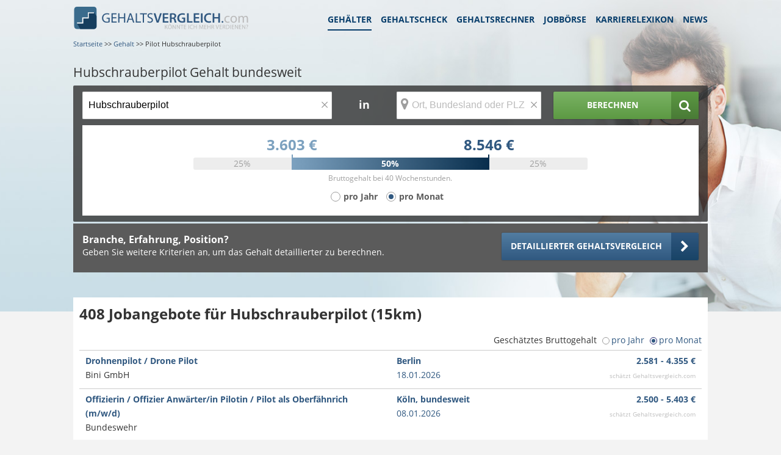

--- FILE ---
content_type: text/html;charset=UTF-8
request_url: https://www.gehaltsvergleich.com/gehalt/Hubschrauberpilot-Hubschrauberpilotin
body_size: 15358
content:
<!DOCTYPE html>
<html lang="de" dir="ltr">
    <head itemscope itemtype="https://schema.org/WebPage">
        
    
        <meta charset="utf-8"/>
        <meta name="copyright" content="gehaltsvergleich.com"/>
        <meta http-equiv="X-UA-Compatible" content="IE=edge"/>

        <title itemprop="name">Hubschrauberpilot Gehalt → Alle Infos zum Verdienst</title>
        <meta name="description" content="Das Gehalt als Hubschrauberpilot - Ausführliche Infos zu Verdienst und Tätigkeit, aktuelle Daten und Gehalts-Check: Hubschrauberpilot »">
        <meta name="robots" content="INDEX,FOLLOW"/>
        

        <meta name="viewport" content="width=device-width, initial-scale=1"/>
        <meta name="apple-mobile-web-app-capable" content="yes"/>

		<link href="/assets/images/favicon.ico" rel="shortcut icon"/>
		<link href="/assets/images/gv_icon_192x192.png" rel="icon" sizes="192x192" type="image/png">
		<link rel="apple-touch-icon" sizes="192x192" href="/assets/images/gv_icon_192x192.png">
		
			<link rel="canonical" href="https://www.gehaltsvergleich.com/gehalt/Hubschrauberpilot-Hubschrauberpilotin" />
		
		<meta name="google-site-verification" content="8mkkL4VOkmL6ZhfcTlk2QbyJYKlwBA036SxRnVRLTx0"/>
        <link href="https://maxcdn.bootstrapcdn.com/font-awesome/4.7.0/css/font-awesome.min.css" rel="stylesheet">

        <link rel="stylesheet" type="text/css" media="screen" href="/assets/css/core.min.css"/>
        <link rel="stylesheet" type="text/css" media="screen" href="/assets/css/modules.min.css"/>
        <link rel="stylesheet" type="text/css" media="screen" href="/assets/css/pagespecific.min.css"/>
        <link rel="stylesheet" type="text/css" media="screen" href="/assets/css/pagewidget.min.css"/>
    

        
        <meta name="msapplication-config" content="none"/>
        <script src="https://ajax.googleapis.com/ajax/libs/jquery/1.11.0/jquery.min.js"></script>
    
<script>(window.BOOMR_mq=window.BOOMR_mq||[]).push(["addVar",{"rua.upush":"false","rua.cpush":"false","rua.upre":"false","rua.cpre":"false","rua.uprl":"false","rua.cprl":"false","rua.cprf":"false","rua.trans":"","rua.cook":"false","rua.ims":"false","rua.ufprl":"false","rua.cfprl":"false","rua.isuxp":"false","rua.texp":"norulematch","rua.ceh":"false","rua.ueh":"false","rua.ieh.st":"0"}]);</script>
                              <script>!function(e){var n="https://s.go-mpulse.net/boomerang/";if("False"=="True")e.BOOMR_config=e.BOOMR_config||{},e.BOOMR_config.PageParams=e.BOOMR_config.PageParams||{},e.BOOMR_config.PageParams.pci=!0,n="https://s2.go-mpulse.net/boomerang/";if(window.BOOMR_API_key="JMZH9-S8XN5-RVSSR-AEJSB-Y2C7R",function(){function e(){if(!r){var e=document.createElement("script");e.id="boomr-scr-as",e.src=window.BOOMR.url,e.async=!0,o.appendChild(e),r=!0}}function t(e){r=!0;var n,t,a,i,d=document,O=window;if(window.BOOMR.snippetMethod=e?"if":"i",t=function(e,n){var t=d.createElement("script");t.id=n||"boomr-if-as",t.src=window.BOOMR.url,BOOMR_lstart=(new Date).getTime(),e=e||d.body,e.appendChild(t)},!window.addEventListener&&window.attachEvent&&navigator.userAgent.match(/MSIE [67]\./))return window.BOOMR.snippetMethod="s",void t(o,"boomr-async");a=document.createElement("IFRAME"),a.src="about:blank",a.title="",a.role="presentation",a.loading="eager",i=(a.frameElement||a).style,i.width=0,i.height=0,i.border=0,i.display="none",o.appendChild(a);try{O=a.contentWindow,d=O.document.open()}catch(_){n=document.domain,a.src="javascript:var d=document.open();d.domain='"+n+"';void 0;",O=a.contentWindow,d=O.document.open()}if(n)d._boomrl=function(){this.domain=n,t()},d.write("<bo"+"dy onload='document._boomrl();'>");else if(O._boomrl=function(){t()},O.addEventListener)O.addEventListener("load",O._boomrl,!1);else if(O.attachEvent)O.attachEvent("onload",O._boomrl);d.close()}function a(e){window.BOOMR_onload=e&&e.timeStamp||(new Date).getTime()}if(!window.BOOMR||!window.BOOMR.version&&!window.BOOMR.snippetExecuted){window.BOOMR=window.BOOMR||{},window.BOOMR.snippetStart=(new Date).getTime(),window.BOOMR.snippetExecuted=!0,window.BOOMR.snippetVersion=14,window.BOOMR.url=n+"JMZH9-S8XN5-RVSSR-AEJSB-Y2C7R";var i=document.currentScript||document.getElementsByTagName("script")[0],o=i.parentNode,r=!1,d=document.createElement("link");if(d.relList&&"function"==typeof d.relList.supports&&d.relList.supports("preload")&&"as"in d)window.BOOMR.snippetMethod="p",d.href=window.BOOMR.url,d.rel="preload",d.as="script",d.addEventListener("load",e),d.addEventListener("error",function(){t(!0)}),setTimeout(function(){if(!r)t(!0)},3e3),BOOMR_lstart=(new Date).getTime(),o.appendChild(d);else t(!1);if(window.addEventListener)window.addEventListener("load",a,!1);else if(window.attachEvent)window.attachEvent("onload",a)}}(),"".length>0)if(e&&"performance"in e&&e.performance&&"function"==typeof e.performance.setResourceTimingBufferSize)e.performance.setResourceTimingBufferSize();!function(){if(BOOMR=e.BOOMR||{},BOOMR.plugins=BOOMR.plugins||{},!BOOMR.plugins.AK){var n=""=="true"?1:0,t="",a="amj5a3yxzcoam2lrncjq-f-5215dbe05-clientnsv4-s.akamaihd.net",i="false"=="true"?2:1,o={"ak.v":"39","ak.cp":"1574117","ak.ai":parseInt("1008978",10),"ak.ol":"0","ak.cr":9,"ak.ipv":4,"ak.proto":"h2","ak.rid":"26a45191","ak.r":44387,"ak.a2":n,"ak.m":"a","ak.n":"essl","ak.bpcip":"3.19.208.0","ak.cport":53802,"ak.gh":"23.192.164.6","ak.quicv":"","ak.tlsv":"tls1.3","ak.0rtt":"","ak.0rtt.ed":"","ak.csrc":"-","ak.acc":"","ak.t":"1769040019","ak.ak":"hOBiQwZUYzCg5VSAfCLimQ==je7vbJz47fkqyihuE+TM0lcmNeiFKBOhcStfo4ZVWLJmfpdXJqEu6aTLLiiNmDcUzLPPDOtAjcOZoVlxQBbQevgMVfAP2f4FJaBcm5wL6t6c/d04FxuV6/GwDMIDl8Kop0Cf00Nd8GU6+x2afGDypKBY4KLfwrTbSUByp6k0xS/fXIekNnaICGi1FxUD+mDijyH4F+gF45RDqgh71UlrLGzriXcP/IUop0l4zdyu+yqbtugdJbqE+B+cYTf7MbfR2ShlYBvvdCnglNSzkmrJnbaey4TR5DzXCvhezsTbljrsgvX0LxrpXjpkzTKf894XjSxGtNTJdej6OI4XHTvLk9I5QTgiJdvTXlFisP5kNMDRgORlQpKrw8DXMG/T6i6SS8VobN5cpdTLj5m6j13bmfdSuKkzm1yNi/Bf3pu+Pts=","ak.pv":"24","ak.dpoabenc":"","ak.tf":i};if(""!==t)o["ak.ruds"]=t;var r={i:!1,av:function(n){var t="http.initiator";if(n&&(!n[t]||"spa_hard"===n[t]))o["ak.feo"]=void 0!==e.aFeoApplied?1:0,BOOMR.addVar(o)},rv:function(){var e=["ak.bpcip","ak.cport","ak.cr","ak.csrc","ak.gh","ak.ipv","ak.m","ak.n","ak.ol","ak.proto","ak.quicv","ak.tlsv","ak.0rtt","ak.0rtt.ed","ak.r","ak.acc","ak.t","ak.tf"];BOOMR.removeVar(e)}};BOOMR.plugins.AK={akVars:o,akDNSPreFetchDomain:a,init:function(){if(!r.i){var e=BOOMR.subscribe;e("before_beacon",r.av,null,null),e("onbeacon",r.rv,null,null),r.i=!0}return this},is_complete:function(){return!0}}}}()}(window);</script></head>
    <body id="gehaltresult">
        
	<script>
		(function(a,b,c,d){
			a='https://tags.tiqcdn.com/utag/stepstone/gehaltsvergleich.com/' + "prod" + '/utag.js';
			b=document;c='script';d=b.createElement(c);d.src=a;d.type='text/java'+c;d.async=true;
			a=b.getElementsByTagName(c)[0];a.parentNode.insertBefore(d,a);
		})();
		window.sendAnalyticsEvent = function (eventName, dataFile) {
			if (eventName === 'view') {
				utag.view(dataFile);
			}
			else if (eventName !== 'view') {
				utag.link(dataFile);
			}
		}
	</script>

        <div class="page">
            <div id="wrapper">
                <header id="pageHeader" class="extended">

    
    
    <div id="headerwidget" class="extended">
        <div class="StageModule gehaelter">
            <div data-uuid="d55b4c49-a9c1-4b54-bbb3-208fd931906c" data-trackingid="Header Navigation" data-position="1" data-index="1" data-pageToolId="Header Navigation_1">
                
    <div class="MainnavigationModule wrapper clear">
        <div class="MainnavigationModule-logoContainer">
            <strong class="logo short-logo">
                <a href="/">
                    <img src="/assets/images/logo.svg" class="img-responsive hidden--m"
                         width="288" height="39" alt="Gehaltsvergleich.com logo">
                    <img src="/assets/images/gv_logo_mobile.svg" class="img-responsive hidden--l"
                         width="238" height="30" alt="Gehaltsvergleich.com logo">
                    <!--[if lte IE 8]><img src="/assets/images/logo.png" class="img-responsive"
                                           alt="Gehaltsvergleich.com logo"><![endif]-->
                </a>
            </strong>
            <span id="nav-control" class="nav-toggle nav-main collapsed" data-target="#nav-collapse" data-toggle="collapse" data-navigation="closed"></span>
            <div style="clear: both;"></div>
        </div>
        <nav itemscope="" itemtype="https://www.schema.org/SiteNavigationElement" id="nav-collapse">
            <ul class="MainnavigationModule-firstLevel">
                <li itemprop="name" class="active">
                    <a data-submissionid="Link Gehälter" itemprop="url" class="header-sub-navigation-link"
                       href="/gehalt">Gehälter
                    </a>
                </li>
                <li itemprop="name">
                    <a data-submissionid="Link Gehaltscheck" itemprop="url"
                       href="/gehaltscheck">
                        Gehaltscheck
                    </a>
                </li>
                <li itemprop="name">
                    <a data-submissionid="Link Gehaltsrechner" itemprop="url" href="/gehaltsrechner"
                       data-mobileurl="/gehaltsrechner">Gehaltsrechner
                    </a>
                </li>
                <li itemprop="name">
                    <a data-submissionid="Link Jobbörse" itemprop="url" href="/jobs" rel="nofollow"
                       data-mobileurl="/jobs">Jobbörse
                    </a>
                </li>
                <li itemprop="name">
                    <a data-submissionid="Link Karrierelexikon" itemprop="url" href="/karriere"
                       data-mobileurl="/karriere">
                        Karrierelexikon
                    </a>
                </li>
                <li itemprop="name">
                    <a data-submissionid="Link News" itemprop="url" href="/news"
                       data-mobileurl="/news">News
                    </a>
                </li>
            </ul>
        </nav>
    </div>

                
        <div class="breadcrumb wrapper small-none medium-none" itemprop="breadcrumb">
            
                
                    <a href="/" itemprop="item"><span itemprop="name">Startseite</span></a>
                    <meta itemprop="position" content="1"/>
                
                <span> &gt;&gt;</span>
            
                
                    <a href="/gehalt" itemprop="item"><span itemprop="name">Gehalt</span></a>
                    <meta itemprop="position" content="2"/>
                
                <span> &gt;&gt;</span>
            
                
                <span>Pilot Hubschrauberpilot</span>
            
        </div>



                
    

	<div class="content-block wrapper">
		<div class="row">
			<div class="columns small-12-12 medium-12-12 large-12-12">
			<div class="SearchModule" data-uuid="3741d3af-386e-419d-afa6-703750748b21" data-trackingid="Header Jobsuche" data-position="3" data-index="1" data-pageToolId="Header Jobsuche_1">
			<div class="SearchModule-heading">
				<h1 itemprop="description" >Hubschrauberpilot Gehalt bundesweit</h1>
			</div>
			<div class="SearchModule-wrapper SearchModule--jobLocationSearch">

				<div class="SearchModule-formContent">
					<div class="row">
						<div class="columns small-12-12 medium-12-12 large-12-12">
							<form action="/gehalt/search" id="jobs-search" name="form" class="SearchModule-searchForm" accept-charset="utf-8" data-tabunder-form="true">
								<fieldset>
									<div class="row">
										
											<div class="small-12-12 medium-6-12 large-5-12 columns">

												<div class="SearchModule-removeBtnContainer mb-10">
													<span class="did_you_mean mean_place medium-none large-none"></span>
													<input type="text" id="beruf2" placeholder="Jobtitel" aria-label="Jobtitel oder Berufsbezeichnung" name="jobname"
														   value="Hubschrauberpilot"
														   class="form-control FormInput FormInput--large job-search-gehalt" maxlength="100"
														   data-tabunder-field="job">
													<div class="clear"></div>
													<span aria-hidden="false" class="clean-btn FormCleanBtn" style="display: inline;">×</span>
												</div>
											</div>

											<div class="small-none medium-none large-1-12 columns ta-center">
												<span class="SearchModule-textField">in</span>
											</div>

											<div class="small-12-12 medium-6-12 large-3-12 columns">
												<div class="SearchModule-removeBtnContainer">
													<span class="did_you_mean mean_place medium-none large-none"></span>
													<div id="input_container">
														<input id="location" name="location" placeholder="Ort, Bundesland oder PLZ" aria-label="Ort, Bundesland oder PLZ" type="text"
															   value=""
															   class="form-control FormInput FormInput--large location" maxlength="100"
															   data-tabunder-field="location">
														<span class="icon map-marker"></span>
														<div class="locationTooltip">
	<div class="construction">
		<div class="content">
			<div class="actionHeader">
				<div class="row">
					<div class="columns small-2-12 medium-2-12 large-2-12">
						<div class="icon map-marker"></div>
					</div>
					<div class="columns small-10-12 medium-10-12 large-10-12">
						<span class="copy-default">Ergebnisse verbessern - jetzt Ort hinzufügen!</span>
					</div>
				</div>
			</div>
			<div class="actionList">
				<ul>
					<li id="tooltip_accept" class="icon chevron-right small-12-12 medium-12-12 large-12-12"><span class="suggestLocation"></span></li>
					<li id="tooltip_other_location" class="icon chevron-right small-12-12 medium-12-12 large-12-12"><span class="copy-default otherLocation">Ort hinzufügen</span></li>
				</ul>
			</div>
		</div>
	</div>
	<span id="tooltip_close" class="icon close"></span>
</div>

														<div class="clear"></div>
													</div>
													<div class="clear"></div>
													<span aria-hidden="false" class="clean-btn FormCleanBtn" style="display: inline;">×</span>
													<label for="location">Wo? (Ort, Bundesland oder PLZ)</label>
													<input type="hidden" name="radius" value="15"/>
												</div>
											</div>

											<div class="row small-none large-none mb-10"></div>

											<div class="small-12-12 medium-12-12 large-3-12 columns">
											<button data-submissionid="Button Jobsuche" class="btn icon icon--right search grow primary bar-chart">
												<span>Berechnen</span>
											</button>
										</div>
									</div>
								</fieldset>
							</form>
						</div>
					</div>

					<div id="salaryRangeModul" class="salaryBox salary-box--range"  data-hasSalary="true" data-amount-factor="12.4" >
    <div class="boxed boxed-default boxed--standalone">
        <div class="row">

        <div class="columns small-1-12 medium-2-12 large-2-12">&nbsp;</div>
        <div class="columns small-10-12 medium-8-12 large-8-12">
            <div class="ta-center">

                <div class="gehalt-container">
                    <div class="gehaltMin headline-large">
                        <span class="salary month">3.603 €</span>
                        <span class="salary year hidden">44.677 €</span>
                    </div>
                    <div class="gehaltMax headline-large">
                        <span class="salary month">8.546 €</span>
                        <span class="salary year hidden">105.970 €</span>
                    </div>
                </div>

                <div class="graphic-container">
                    <div class="range-out">25%</div>
                    <div class="goalpost">
                        <div class="range-in">50%</div>
                    </div>
                    <div class="range-out">25%</div>
                    <div class="div_next_line">
                        
                            <p class="copy-small calcInfo">Bruttogehalt bei 40 Wochenstunden.</p>
                        
                    </div>
                </div>
                <div class="divContainerCheckbox">
                    <form class="salaryChange" onsubmit="return false;" data-salarytype="month">
                        <span class="formsection pl-2">
                            <input id="year_salaryRange" class="salarySwitchYear" type="radio" name="salary" value="0">
                            <label for="year_salaryRange" class="salarySwitchYear pl-20"><span>pro Jahr </span></label>
                        </span>
                        <span class="formsection pl-2 ml-10 mr-10">
                            <input id="month_salaryRange" class="salarySwitchMonth" type="radio" name="salary" value="1" checked="checked">
                            <label for="month_salaryRange" class="salarySwitchMonth"><span>pro Monat </span></label>
                        </span>
                    </form>
                </div>

            </div>
        </div>
        <div class="columns small-1-12 medium-2-12 large-2-12">&nbsp;</div>
    </div>
    
    </div>
</div>



					<input type="hidden" id="beruf2_id" name="beruf2_id" value="2053138"/>
				</div>

				<div class="salaryBox salary-box--fragebogenLink">
    <div class="boxed boxed-default boxed--standalone">
        <div class="row">
            
            <div class="columns medium-8-12 large-8-12">
                <div class="headline-small mb-0">Branche, Erfahrung, Position?</div>
                <p class="copy-default mb-0">Geben Sie weitere Kriterien an, um das Gehalt detaillierter zu berechnen.</p>
            </div>
            
            <div class="columns medium-4-12 large-4-12">
                <a href="/gehaltscheck?entryportal=GV&amp;entrypage=/gehalt/Hubschrauberpilot-Hubschrauberpilotin&amp;entrytool=SEARCHWIDGETLOCATION&amp;entryindex=0&amp;entryelement=BTNSALARYCHECK"
                   data-entryportal="GDE"
                   data-entrypage="/gehalt/Hubschrauberpilot-Hubschrauberpilotin"
                   data-entrytool="SEARCHWIDGETLOCATION"
                   data-entryindex="0"
                   data-entryelement="LINKSALARYCHECK"
                   class="btn default icon icon--right chevron-right grow" target="_self">
                    <span>Detaillierter Gehaltsvergleich</span>
                </a>
            </div>
        </div>
    </div>
</div>

			</div>
		</div>

			</div>
		</div>
	</div>

	<script src="/assets/js/minified/feature-js/Modules/searchModule/searchModule.min.js"></script>
	


    



            </div>
        </div>
    </div>
    
    


</header>
                

                <div id="main" class="layoutSkyContainer">
                    
        <div class="gehalt_neben">
            <section class="content-block holder JobList columns">
                
    

    <div id="jobList">
        <h2 class="jobsHeadline more jobListe-exact headline-large">
             <span id="bounce" class="sk-three-bounce hidden">
   <span class="sk-child sk-bounce1"></span>
   <span class="sk-child sk-bounce2"></span>
   <span class="sk-child sk-bounce3"></span>
 </span>
            <span class="jobs_count color-accent-500--color"></span> <span class="jobtext">Jobangebote</span>
             für Hubschrauberpilot
            
             (15km)
        </h2>
        <div class="filter_tags hidden small-none">
            <ul class="tags">
                <!-- Kommt aus der JobList.js => addFilterTag -->
            </ul>
            <a href="#reset" class="clearFilter"></a>
        </div>
        <div class="gehaltsfinderInfo text--right small-none">
            <span>Geschätztes Bruttogehalt</span>
            <span id="salarySwitchJobListHead" class="salarySwitch salarySwitchJobListHead">
					<span class="custom_radio"> <input id="year" type="radio" value="year" name="salary">
						<label for="year"><span> pro Jahr</span></label>
					</span>
					<span class="custom_radio"> <input id="month" type="radio" value="month" name="salary" checked="checked">
						<label for="month"><span> pro Monat</span></label>
					</span>
				</span>
        </div>
        <div class="joblist-container">
            <ul id="jobListe" class="joblist"></ul>
            <div class="jobsHeadline jobListe-extendet headline-large hidden">
                <span class="jobs_count color-accent-500--color">88</span> <span class="jobtext"> weitere Jobs</span> in Ihrer Umgebung <span class="icon bullseye"></span>
            </div>
            <ul id="jobListe-extendet" class="jobListe-extendet joblist hidden">
            </ul>
            
    
        <li class="GehaltsCheck-template" style="display: none">
            <div class="GehaltsCheck-container large-12-12 columns">
                <a href="https://www.gehalt.de/gehalts-check?entryportal=GV&amp;entrypage=/gehalt/Hubschrauberpilot-Hubschrauberpilotin&amp;entrytool=JOBLISTBANNER&amp;entryindex=0&amp;entryelement=LINKSALARYCHECK"
                   rel="nofollow"
                   target="_blank">
                    <img src="/assets/images/gCheck.png" alt="GehaltsCheck"/>
                    <div>
					<span><b>Verdienen Sie
						<span> als Hubschrauberpilot</span>
						
					genug ?</b></span><br/>
                        <span>In 2 Minuten wissen Sie es.</span><br/>
                        <span>Machen Sie jetzt den kostenlosen GehaltsCheck.</span>
                    </div>
                </a>
            </div>
        </li>
    
    <ul class="joblist-template" style="display: none">
        <li>
            <div class="small-12-12 medium-12-12 large-12-12">
                <div class="jobliste-inner">
                    
                        <div class="small-12-12 medium-12-12 large-12-12">
                            <a class="jobListLink" href="#" rel="nofollow noopener" target="_blank">
                                <div class="small-12-12 medium-6-12 large-6-12 columns">
                                    <span class="label-Text"></span>
                                    <span class="title"></span><br>
                                    <span class="company"></span>
                                </div>
                                <div class="small-6-12 medium-3-12 large-3-12 columns">
                                    <span class="location"></span><br>
                                    <span class="date"></span>
                                </div>
                                <div class="small-6-12 medium-3-12 large-3-12 columns jobSalary text--right">
								<span class="showSalaryButton btn icon icon--right chevron-right grow blue">
									<span class="btn-text"></span>
								</span>
                                    <div class="showSalaryRange jobSalaryData">
                                        <span class="salary month hidden"></span>
                                        <span class="salary year hidden"></span>
                                    </div>
                                    <span class="showSalaryRange brand salaryGrey salaryFont"></span>
                                </div>
                            </a>
                        </div>
                    
                    
                </div>
            </div>
        </li>
    </ul>
    <ul class="tags-template" style="display: none">
        <li><a class="icon icon--right delete" data-name="industriesFacets-tpl" data-value="000" href="#"></a></li>
    </ul>


        </div>
    </div>
    <div class="jobListPagination container hidden">
	<div class="pagination-section">
		<a class="prev" data-page="0" href="#!/page=0">Erste</a>
		<ul class="pagination">
			<li><a href="#!/page=0" data-page="0">1</a></li>
		</ul>
		<a class="next" data-page="0" href="#!/page=0">N&auml;chste</a>
	</div>
</div>


    <div class="JobListBottomText--Wrapper">
    <span class="copy-small">*Die Gehaltsspannen werden aus dem Stellenanzeigeninhalt errechnet und entsprechen der marktüblichen Vergütung basierend auf 2 Mio. Gehaltsdatensätzen.</span>
</div>


    <div class="jobletter jobletterBanner">
    <div id="js-jobletterOffer" class="jobletterOffer copy-large">
        <div class="headline-large">Mach mehr aus deiner Jobsuche!</div>
        <div class="copy-default">Schnell bei Stepstone registrieren und Zugang zu personalisieren Jobempfehlungen und innovativen Tools für deine Bewerbung erhalten.</div>
    </div>
    <div class="row">
        <div class="columns small-none medium-8-12 large-8-12">&nbsp;</div>
        <div class="columns small-12-12 medium-4-12 large-4-12">
            <a href="https://www.stepstone.de/candidate/login/?cid=msearche_personalmarkt___static" target="_blank" class="btn primary icon icon--right chevron-right grow"><span>Jetzt zu Stepstone</span></a>
        </div>
    </div>
</div>


    <div id="initial-search-data" style="display: none">{&quot;showSalaryButton&quot;:null,&quot;pageRequest&quot;:{&quot;pageNumber&quot;:0,&quot;pageSize&quot;:10,&quot;sort&quot;:&quot;UNSORTED&quot;,&quot;offset&quot;:0,&quot;paged&quot;:true,&quot;unpaged&quot;:false},&quot;searchParams&quot;:{&quot;jobname&quot;:&quot;Hubschrauberpilot&quot;,&quot;platform&quot;:&quot;GV Gehalt Jobliste&quot;,&quot;origin&quot;:&quot;einkommen-suche&quot;,&quot;radius&quot;:15,&quot;extendedPageSize&quot;:20,&quot;partnerIncluded&quot;:[],&quot;partnerExcluded&quot;:[],&quot;facetsRequired&quot;:true,&quot;showNullSalaries&quot;:true,&quot;titleRequired&quot;:false,&quot;searchtext&quot;:&quot;Hubschrauberpilot&quot;}}</div>

    
        <script src="/assets/js/minified/feature-js/Modules/common/common.min.js"></script>
        <script>window.common = new Common();</script>
        <script src="/assets/libs/2026-01-15T09:27:31Z/mailcheck/mailcheck.min.js"></script>
        <script src="/assets/js/minified/pages/jobboerse/jobboerse-filterTag.min.js"></script>
        <script src="/assets/js/minified/pages/jobboerse/jobboerse-pagination.min.js"></script>
        <script src="/assets/js/minified/pages/jobboerse/jobboerse-joblist.min.js"></script>
        <script src="/assets/js/minified/pages/jobboerse/jobboerse.min.js"></script>
        <script src="/assets/js/minified/pages/jobboerse/jobboerse-activate-joblist.min.js"></script>
        <script>
            function updateValue(val, event) {
                //noinspection JSAnnotator
                $('input.emailSuggest').val(val);
                $(this).parent().parent().find('input.emailSuggest').focus();
                event.preventDefault();
            }

            $(window).load(function () {
                $('.emailSuggest').each(function (event) {
                    $('.emailSuggest').keyup(function () {
                        $(this).mailcheck({
                            domains: ['1email.eu', '1vbb.de', '24-mail.com', '5x2.de', 'a1.net', 'alice-dsl.net', 'alice.de', 'anpa.de', 'aol.com', 'aol.de', 'aon.at', 'arcor.de', 'canineworld.com', 'chattler.de', 'compu-freemail.de', 'directbox.com', 'directbox.net', 'eclipso.at', 'eclipso.de', 'email.de', 'email.lu', 'emailn.de', 'freemail-24.com', 'freemailer.ch', 'freenet.de', 'gmail.com', 'gmx.at', 'gmx.com', 'gmx.de', 'gmx.net', 'googlemail.com', 'guru.de', 'hotmail.com', 'hotmail.de', 'hushmail.com', 'k-bg.de', 'k.st', 'kuekomail.net', 'live.at', 'live.com', 'live.de', 'logomail.de', 'lycos.com', 'mac.com', 'mail-king.com', 'mail.de', 'mail.ru', 'mail.ru', 'mail4nature.org', 'mailde.de', 'maili.de', 'mailjunky.de', 'mails.de', 'mc-free.com', 'me.com', 'modellraketen.de', 'msn.com', 'netcologne.de', 'netcourrier.com', 'new-post.de', 'noxamail.de', 'o2online.de', 'one.com', 'online.de', 'onlinehome.de', 'outlook.com', 'overmail.de', 'oyoony.de', 'rediffmail.com', 'rocketmail.com', 'sify.com', 'simbamail.de', 'slucia.com', 'smart-mail.de', 'softhome.net', 'spamfreemail.de', 'speed-mailer.com', 'spl.at', 't-online.de', 'techmail.com', 'ueberschuss.de', 'uims.de', 'uni.de', 'unitybox.de', 'utanet.at', 'vcmail.de', 'versanet.de', 'web.de', 'x-mail.net', 'yahoo.com', 'yahoo.de', 'yandex.ru', 'ymail.com', 'zelx.de'],
                            secondLevelDomains: ['1email', '1vbb', '24-mail', '5x2', 'a1', 'alice-dsl', 'alice', 'anpa', 'aol', 'aon', 'arcor', 'canineworld', 'chattler', 'compu-freemail', 'directbox', 'eclipso', 'email', 'emailn', 'freemail-24', 'freemailer', 'freenet', 'gmail', 'gmx', 'googlemail', 'guru', 'hotmail', 'hushmail', 'k-bg', 'k', 'kuekomail', 'live', 'logomail', 'lycos', 'mac', 'mail-king', 'mail', 'mail4nature', 'mailde', 'maili', 'mailjunky', 'mails', 'mc-free', 'me', 'modellraketen', 'msn', 'netcologne', 'netcourrier', 'new-post', 'noxamail', 'o2online', 'one', 'online', 'onlinehome', 'outlook', 'overmail', 'oyoony', 'rediffmail', 'rocketmail', 'sify', 'simbamail', 'slucia', 'smart-mail', 'softhome', 'spamfreemail', 'speed-mailer', 'spl', 't-online', 'techmail', 'ueberschuss', 'uims', 'uni', 'unitybox', 'utanet', 'vcmail', 'versanet', 'web', 'x-mail', 'yahoo', 'yahoo', 'yandex', 'ymail', 'zelx'],
                            topLevelDomains: ['at', 'ch', 'com', 'de', 'eu', 'lu', 'net', 'org', 'ru', 'st'],
                            suggested: function (element, suggestion) {
                                $(element).parent().parent().find('.suggestionemail').html("Meinen Sie: <a href='#' style='color: #3641a8;text-decoration: underline;' onclick=\"updateValue('" + suggestion.full + "', event);\">" + suggestion.full + "</a>?");
                            },
                            empty: function (element) {
                                // callback code
                                $(element).parent().parent().find('.suggestionemail').html('Bitte geben Sie eine E-Mail-Adresse ein');
                            }
                        });
                    });
                });
            });
        </script>
    


            </section>
            <div class="jobletter jobletterModal" data-modal-type="scroll">
    <div class="signOn">
    <section class="jobletter_header">
        <div class="simplemodal-close icon close" data-modal="close"></div>
        
        <div class="headline-medium">Mach mehr aus deiner Jobsuche!</div>
    </section>
    <section class="jobletter_body">
        <div class="search">
            <div class="headline-medium">
                Jetzt bei Stepstone registrieren und das meiste aus deiner Jobsuche rausholen!
            </div>
        </div>
        <div class="row">
            <div class="columns small-12-12 medium-12-12 large-12-12">
                <a href="https://www.stepstone.de/candidate/login/?cid=msearche_personalmarkt___modal" target="_blank" class="btn primary icon icon--right chevron-right grow"><span>Jetzt zu Stepstone</span></a>
            </div>
        </div>
    </section>
</div>

</div>

            

            <section class="content-block holder js-scroll-earnDeatails">
                <div class="twocolumns" itemscope itemtype="https://schema.org/Table">
                    <article class="content nofloat-xs fl-right">
                        <header class="heading">
                            <span class="icon-map"></span>
                            <div class="text">
                                <h2 itemprop="about">Gehalt Hubschrauberpilot</h2>
                                <em>Datenbasis: 63 Datensätze</em>
                            </div>
                        </header>
                        <div class="wrap initial" id="mainTable">
                            <div class="row m-0 mb-30">
                                <table class="table" cellpadding="0" cellspacing="0" width="100%">
                                    <thead>
                                    <tr>
                                        <th class="columns small-6-12 medium-4-12 large-4-12">Region</th>
                                        <th class="info columns small-none medium-none large-2-12 ta-center">
                                            <span data-toggle="tooltip" title="1. Quartil – 25% der Gehälter liegen unter diesem Wert">Q1</span>
                                        </th>
                                        <th class="info columns small-3-12 medium-4-12 large-2-12 ta-center">
                                            <span data-toggle="tooltip" title="Mittelwert">&Oslash;</span>
                                        </th>
                                        <th class="info columns small-none medium-none large-2-12 ta-center">
                                            <span data-toggle="tooltip" title="3. Quartil – 25% der Gehälter liegen über diesem Wert">Q3</span>
                                        </th>
                                        <th class="red columns small-3-12 medium-4-12 large-2-12 ta-left">Offene Jobs</th>
                                    </tr>
                                    </thead>
                                    <tbody>
                                    <tr class="active">
                                        <td class="columns small-6-12 medium-4-12 large-4-12">Deutschland:</td>
                                        <td class="columns small-none medium-none large-2-12 ta-center" >3.603 €</td>
                                        <td class="columns small-3-12 medium-4-12 large-2-12 ta-center" >5.915 €</td>
                                        <td class="columns small-none medium-none large-2-12 ta-center" >8.546 €</td>
                                        <td class="columns small-3-12 medium-4-12 large-2-12 ta-left"></td>
                                    </tr>
                                    <tr>
                                        <td id="tBundesland0" class="columns small-6-12 medium-4-12 large-4-12">
                                            <a 	class="no-underline"
                                                href="/gehalt/Hubschrauberpilot-Hubschrauberpilotin/Baden-Wuerttemberg">Baden-Württemberg</a>
                                        </td>
                                        <td class="columns small-none medium-none large-2-12 ta-center" >3.773 €</td>
                                        <td class="columns small-3-12 medium-4-12 large-2-12 ta-center" >6.194 €</td>
                                        <td class="columns small-none medium-none large-2-12 ta-center" >8.949 €</td>
                                        <td class="columns small-3-12 medium-4-12 large-2-12 ta-left"><a href="/job_suchmaschine/detail?jobname=Pilot%20Hubschrauberpilot&amp;location=Baden-W%C3%BCrttemberg&amp;radius=15&amp;platform=GV%20Gehalt%20Bundesland&amp;titleRequired=false&amp;showNullSalaries=true&amp;extendedPageSize=20&amp;page=0&amp;size=1&amp;origin=-gehalt-tabelle-bundesland"
                                                   title="Hubschrauberpilot" class="jobdesc" rel="nofollow" target="_blank">
                                                <span class="red">Jobs</span> <strong>Hubschrauberpilot</strong></a>
                                        </td>
                                    </tr>
                                    <tr>
                                        <td id="tBundesland1" class="columns small-6-12 medium-4-12 large-4-12">
                                            <a 	class="no-underline"
                                                href="/gehalt/Hubschrauberpilot-Hubschrauberpilotin/Bayern">Bayern</a>
                                        </td>
                                        <td class="columns small-none medium-none large-2-12 ta-center" >3.863 €</td>
                                        <td class="columns small-3-12 medium-4-12 large-2-12 ta-center" >6.166 €</td>
                                        <td class="columns small-none medium-none large-2-12 ta-center" >13.037 €</td>
                                        <td class="columns small-3-12 medium-4-12 large-2-12 ta-left"><a href="/job_suchmaschine/detail?jobname=Pilot%20Hubschrauberpilot&amp;location=Bayern&amp;radius=15&amp;platform=GV%20Gehalt%20Bundesland&amp;titleRequired=false&amp;showNullSalaries=true&amp;extendedPageSize=20&amp;page=0&amp;size=1&amp;origin=-gehalt-tabelle-bundesland"
                                                   title="Hubschrauberpilot" class="jobdesc" rel="nofollow" target="_blank">
                                                <span class="red">Jobs</span> <strong>Hubschrauberpilot</strong></a>
                                        </td>
                                    </tr>
                                    <tr>
                                        <td id="tBundesland2" class="columns small-6-12 medium-4-12 large-4-12">
                                            <a 	class="no-underline"
                                                href="/gehalt/Hubschrauberpilot-Hubschrauberpilotin/Berlin">Berlin</a>
                                        </td>
                                        <td class="columns small-none medium-none large-2-12 ta-center" >3.711 €</td>
                                        <td class="columns small-3-12 medium-4-12 large-2-12 ta-center" >6.308 €</td>
                                        <td class="columns small-none medium-none large-2-12 ta-center" >7.919 €</td>
                                        <td class="columns small-3-12 medium-4-12 large-2-12 ta-left"><a href="/job_suchmaschine/detail?jobname=Pilot%20Hubschrauberpilot&amp;location=Berlin&amp;radius=15&amp;platform=GV%20Gehalt%20Bundesland&amp;titleRequired=false&amp;showNullSalaries=true&amp;extendedPageSize=20&amp;page=0&amp;size=1&amp;origin=-gehalt-tabelle-bundesland"
                                                   title="Hubschrauberpilot" class="jobdesc" rel="nofollow" target="_blank">
                                                <span class="red">Jobs</span> <strong>Hubschrauberpilot</strong></a>
                                        </td>
                                    </tr>
                                    <tr>
                                        <td id="tBundesland3" class="columns small-6-12 medium-4-12 large-4-12">
                                            <a 	class="no-underline"
                                                href="/gehalt/Hubschrauberpilot-Hubschrauberpilotin/Brandenburg">Brandenburg</a>
                                        </td>
                                        <td class="columns small-none medium-none large-2-12 ta-center" >3.051 €</td>
                                        <td class="columns small-3-12 medium-4-12 large-2-12 ta-center" >5.009 €</td>
                                        <td class="columns small-none medium-none large-2-12 ta-center" >7.236 €</td>
                                        <td class="columns small-3-12 medium-4-12 large-2-12 ta-left"><a href="/job_suchmaschine/detail?jobname=Pilot%20Hubschrauberpilot&amp;location=Brandenburg&amp;radius=15&amp;platform=GV%20Gehalt%20Bundesland&amp;titleRequired=false&amp;showNullSalaries=true&amp;extendedPageSize=20&amp;page=0&amp;size=1&amp;origin=-gehalt-tabelle-bundesland"
                                                   title="Hubschrauberpilot" class="jobdesc" rel="nofollow" target="_blank">
                                                <span class="red">Jobs</span> <strong>Hubschrauberpilot</strong></a>
                                        </td>
                                    </tr>
                                    <tr>
                                        <td id="tBundesland4" class="columns small-6-12 medium-4-12 large-4-12">
                                            <a 	class="no-underline"
                                                href="/gehalt/Hubschrauberpilot-Hubschrauberpilotin/Bremen">Bremen</a>
                                        </td>
                                        <td class="columns small-none medium-none large-2-12 ta-center" >3.525 €</td>
                                        <td class="columns small-3-12 medium-4-12 large-2-12 ta-center" >5.787 €</td>
                                        <td class="columns small-none medium-none large-2-12 ta-center" >8.360 €</td>
                                        <td class="columns small-3-12 medium-4-12 large-2-12 ta-left"><a href="/job_suchmaschine/detail?jobname=Pilot%20Hubschrauberpilot&amp;location=Bremen&amp;radius=15&amp;platform=GV%20Gehalt%20Bundesland&amp;titleRequired=false&amp;showNullSalaries=true&amp;extendedPageSize=20&amp;page=0&amp;size=1&amp;origin=-gehalt-tabelle-bundesland"
                                                   title="Hubschrauberpilot" class="jobdesc" rel="nofollow" target="_blank">
                                                <span class="red">Jobs</span> <strong>Hubschrauberpilot</strong></a>
                                        </td>
                                    </tr>
                                    <tr>
                                        <td id="tBundesland5" class="columns small-6-12 medium-4-12 large-4-12">
                                            <a 	class="no-underline"
                                                href="/gehalt/Hubschrauberpilot-Hubschrauberpilotin/Hamburg">Hamburg</a>
                                        </td>
                                        <td class="columns small-none medium-none large-2-12 ta-center" >3.713 €</td>
                                        <td class="columns small-3-12 medium-4-12 large-2-12 ta-center" >6.095 €</td>
                                        <td class="columns small-none medium-none large-2-12 ta-center" >8.806 €</td>
                                        <td class="columns small-3-12 medium-4-12 large-2-12 ta-left"><a href="/job_suchmaschine/detail?jobname=Pilot%20Hubschrauberpilot&amp;location=Hamburg&amp;radius=15&amp;platform=GV%20Gehalt%20Bundesland&amp;titleRequired=false&amp;showNullSalaries=true&amp;extendedPageSize=20&amp;page=0&amp;size=1&amp;origin=-gehalt-tabelle-bundesland"
                                                   title="Hubschrauberpilot" class="jobdesc" rel="nofollow" target="_blank">
                                                <span class="red">Jobs</span> <strong>Hubschrauberpilot</strong></a>
                                        </td>
                                    </tr>
                                    <tr>
                                        <td id="tBundesland6" class="columns small-6-12 medium-4-12 large-4-12">
                                            <a 	class="no-underline"
                                                href="/gehalt/Hubschrauberpilot-Hubschrauberpilotin/Hessen">Hessen</a>
                                        </td>
                                        <td class="columns small-none medium-none large-2-12 ta-center" >3.747 €</td>
                                        <td class="columns small-3-12 medium-4-12 large-2-12 ta-center" >6.152 €</td>
                                        <td class="columns small-none medium-none large-2-12 ta-center" >8.888 €</td>
                                        <td class="columns small-3-12 medium-4-12 large-2-12 ta-left"><a href="/job_suchmaschine/detail?jobname=Pilot%20Hubschrauberpilot&amp;location=Hessen&amp;radius=15&amp;platform=GV%20Gehalt%20Bundesland&amp;titleRequired=false&amp;showNullSalaries=true&amp;extendedPageSize=20&amp;page=0&amp;size=1&amp;origin=-gehalt-tabelle-bundesland"
                                                   title="Hubschrauberpilot" class="jobdesc" rel="nofollow" target="_blank">
                                                <span class="red">Jobs</span> <strong>Hubschrauberpilot</strong></a>
                                        </td>
                                    </tr>
                                    <tr>
                                        <td id="tBundesland7" class="columns small-6-12 medium-4-12 large-4-12">
                                            <a 	class="no-underline"
                                                href="/gehalt/Hubschrauberpilot-Hubschrauberpilotin/Mecklenburg-Vorpommern">Mecklenburg-Vorpommern</a>
                                        </td>
                                        <td class="columns small-none medium-none large-2-12 ta-center" >3.097 €</td>
                                        <td class="columns small-3-12 medium-4-12 large-2-12 ta-center" >5.085 €</td>
                                        <td class="columns small-none medium-none large-2-12 ta-center" >7.347 €</td>
                                        <td class="columns small-3-12 medium-4-12 large-2-12 ta-left"><a href="/job_suchmaschine/detail?jobname=Pilot%20Hubschrauberpilot&amp;location=Mecklenburg-Vorpommern&amp;radius=15&amp;platform=GV%20Gehalt%20Bundesland&amp;titleRequired=false&amp;showNullSalaries=true&amp;extendedPageSize=20&amp;page=0&amp;size=1&amp;origin=-gehalt-tabelle-bundesland"
                                                   title="Hubschrauberpilot" class="jobdesc" rel="nofollow" target="_blank">
                                                <span class="red">Jobs</span> <strong>Hubschrauberpilot</strong></a>
                                        </td>
                                    </tr>
                                    <tr>
                                        <td id="tBundesland8" class="columns small-6-12 medium-4-12 large-4-12">
                                            <a 	class="no-underline"
                                                href="/gehalt/Hubschrauberpilot-Hubschrauberpilotin/Niedersachsen">Niedersachsen</a>
                                        </td>
                                        <td class="columns small-none medium-none large-2-12 ta-center" >3.441 €</td>
                                        <td class="columns small-3-12 medium-4-12 large-2-12 ta-center" >5.650 €</td>
                                        <td class="columns small-none medium-none large-2-12 ta-center" >8.163 €</td>
                                        <td class="columns small-3-12 medium-4-12 large-2-12 ta-left"><a href="/job_suchmaschine/detail?jobname=Pilot%20Hubschrauberpilot&amp;location=Niedersachsen&amp;radius=15&amp;platform=GV%20Gehalt%20Bundesland&amp;titleRequired=false&amp;showNullSalaries=true&amp;extendedPageSize=20&amp;page=0&amp;size=1&amp;origin=-gehalt-tabelle-bundesland"
                                                   title="Hubschrauberpilot" class="jobdesc" rel="nofollow" target="_blank">
                                                <span class="red">Jobs</span> <strong>Hubschrauberpilot</strong></a>
                                        </td>
                                    </tr>
                                    <tr>
                                        <td id="tBundesland9" class="columns small-6-12 medium-4-12 large-4-12">
                                            <a 	class="no-underline"
                                                href="/gehalt/Hubschrauberpilot-Hubschrauberpilotin/Nordrhein-Westfalen">Nordrhein-Westfalen</a>
                                        </td>
                                        <td class="columns small-none medium-none large-2-12 ta-center" >2.774 €</td>
                                        <td class="columns small-3-12 medium-4-12 large-2-12 ta-center" >5.290 €</td>
                                        <td class="columns small-none medium-none large-2-12 ta-center" >8.727 €</td>
                                        <td class="columns small-3-12 medium-4-12 large-2-12 ta-left"><a href="/job_suchmaschine/detail?jobname=Pilot%20Hubschrauberpilot&amp;location=Nordrhein-Westfalen&amp;radius=15&amp;platform=GV%20Gehalt%20Bundesland&amp;titleRequired=false&amp;showNullSalaries=true&amp;extendedPageSize=20&amp;page=0&amp;size=1&amp;origin=-gehalt-tabelle-bundesland"
                                                   title="Hubschrauberpilot" class="jobdesc" rel="nofollow" target="_blank">
                                                <span class="red">Jobs</span> <strong>Hubschrauberpilot</strong></a>
                                        </td>
                                    </tr>
                                    <tr>
                                        <td id="tBundesland10" class="columns small-6-12 medium-4-12 large-4-12">
                                            <a 	class="no-underline"
                                                href="/gehalt/Hubschrauberpilot-Hubschrauberpilotin/Rheinland-Pfalz">Rheinland-Pfalz</a>
                                        </td>
                                        <td class="columns small-none medium-none large-2-12 ta-center" >3.882 €</td>
                                        <td class="columns small-3-12 medium-4-12 large-2-12 ta-center" >6.373 €</td>
                                        <td class="columns small-none medium-none large-2-12 ta-center" >9.207 €</td>
                                        <td class="columns small-3-12 medium-4-12 large-2-12 ta-left"><a href="/job_suchmaschine/detail?jobname=Pilot%20Hubschrauberpilot&amp;location=Rheinland-Pfalz&amp;radius=15&amp;platform=GV%20Gehalt%20Bundesland&amp;titleRequired=false&amp;showNullSalaries=true&amp;extendedPageSize=20&amp;page=0&amp;size=1&amp;origin=-gehalt-tabelle-bundesland"
                                                   title="Hubschrauberpilot" class="jobdesc" rel="nofollow" target="_blank">
                                                <span class="red">Jobs</span> <strong>Hubschrauberpilot</strong></a>
                                        </td>
                                    </tr>
                                    <tr>
                                        <td id="tBundesland11" class="columns small-6-12 medium-4-12 large-4-12">
                                            <a 	class="no-underline"
                                                href="/gehalt/Hubschrauberpilot-Hubschrauberpilotin/Saarland">Saarland</a>
                                        </td>
                                        <td class="columns small-none medium-none large-2-12 ta-center" >3.499 €</td>
                                        <td class="columns small-3-12 medium-4-12 large-2-12 ta-center" >5.744 €</td>
                                        <td class="columns small-none medium-none large-2-12 ta-center" >8.299 €</td>
                                        <td class="columns small-3-12 medium-4-12 large-2-12 ta-left"><a href="/job_suchmaschine/detail?jobname=Pilot%20Hubschrauberpilot&amp;location=Saarland&amp;radius=15&amp;platform=GV%20Gehalt%20Bundesland&amp;titleRequired=false&amp;showNullSalaries=true&amp;extendedPageSize=20&amp;page=0&amp;size=1&amp;origin=-gehalt-tabelle-bundesland"
                                                   title="Hubschrauberpilot" class="jobdesc" rel="nofollow" target="_blank">
                                                <span class="red">Jobs</span> <strong>Hubschrauberpilot</strong></a>
                                        </td>
                                    </tr>
                                    <tr>
                                        <td id="tBundesland12" class="columns small-6-12 medium-4-12 large-4-12">
                                            <a 	class="no-underline"
                                                href="/gehalt/Hubschrauberpilot-Hubschrauberpilotin/Sachsen">Sachsen</a>
                                        </td>
                                        <td class="columns small-none medium-none large-2-12 ta-center" >3.179 €</td>
                                        <td class="columns small-3-12 medium-4-12 large-2-12 ta-center" >5.219 €</td>
                                        <td class="columns small-none medium-none large-2-12 ta-center" >7.540 €</td>
                                        <td class="columns small-3-12 medium-4-12 large-2-12 ta-left"><a href="/job_suchmaschine/detail?jobname=Pilot%20Hubschrauberpilot&amp;location=Sachsen&amp;radius=15&amp;platform=GV%20Gehalt%20Bundesland&amp;titleRequired=false&amp;showNullSalaries=true&amp;extendedPageSize=20&amp;page=0&amp;size=1&amp;origin=-gehalt-tabelle-bundesland"
                                                   title="Hubschrauberpilot" class="jobdesc" rel="nofollow" target="_blank">
                                                <span class="red">Jobs</span> <strong>Hubschrauberpilot</strong></a>
                                        </td>
                                    </tr>
                                    <tr>
                                        <td id="tBundesland13" class="columns small-6-12 medium-4-12 large-4-12">
                                            <a 	class="no-underline"
                                                href="/gehalt/Hubschrauberpilot-Hubschrauberpilotin/Sachsen-Anhalt">Sachsen-Anhalt</a>
                                        </td>
                                        <td class="columns small-none medium-none large-2-12 ta-center" >3.142 €</td>
                                        <td class="columns small-3-12 medium-4-12 large-2-12 ta-center" >5.159 €</td>
                                        <td class="columns small-none medium-none large-2-12 ta-center" >7.453 €</td>
                                        <td class="columns small-3-12 medium-4-12 large-2-12 ta-left"><a href="/job_suchmaschine/detail?jobname=Pilot%20Hubschrauberpilot&amp;location=Sachsen-Anhalt&amp;radius=15&amp;platform=GV%20Gehalt%20Bundesland&amp;titleRequired=false&amp;showNullSalaries=true&amp;extendedPageSize=20&amp;page=0&amp;size=1&amp;origin=-gehalt-tabelle-bundesland"
                                                   title="Hubschrauberpilot" class="jobdesc" rel="nofollow" target="_blank">
                                                <span class="red">Jobs</span> <strong>Hubschrauberpilot</strong></a>
                                        </td>
                                    </tr>
                                    <tr>
                                        <td id="tBundesland14" class="columns small-6-12 medium-4-12 large-4-12">
                                            <a 	class="no-underline"
                                                href="/gehalt/Hubschrauberpilot-Hubschrauberpilotin/Schleswig-Holstein">Schleswig-Holstein</a>
                                        </td>
                                        <td class="columns small-none medium-none large-2-12 ta-center" >3.404 €</td>
                                        <td class="columns small-3-12 medium-4-12 large-2-12 ta-center" >5.589 €</td>
                                        <td class="columns small-none medium-none large-2-12 ta-center" >8.074 €</td>
                                        <td class="columns small-3-12 medium-4-12 large-2-12 ta-left"><a href="/job_suchmaschine/detail?jobname=Pilot%20Hubschrauberpilot&amp;location=Schleswig-Holstein&amp;radius=15&amp;platform=GV%20Gehalt%20Bundesland&amp;titleRequired=false&amp;showNullSalaries=true&amp;extendedPageSize=20&amp;page=0&amp;size=1&amp;origin=-gehalt-tabelle-bundesland"
                                                   title="Hubschrauberpilot" class="jobdesc" rel="nofollow" target="_blank">
                                                <span class="red">Jobs</span> <strong>Hubschrauberpilot</strong></a>
                                        </td>
                                    </tr>
                                    <tr>
                                        <td id="tBundesland15" class="columns small-6-12 medium-4-12 large-4-12">
                                            <a 	class="no-underline"
                                                href="/gehalt/Hubschrauberpilot-Hubschrauberpilotin/Thueringen">Thüringen</a>
                                        </td>
                                        <td class="columns small-none medium-none large-2-12 ta-center" >3.175 €</td>
                                        <td class="columns small-3-12 medium-4-12 large-2-12 ta-center" >5.212 €</td>
                                        <td class="columns small-none medium-none large-2-12 ta-center" >7.531 €</td>
                                        <td class="columns small-3-12 medium-4-12 large-2-12 ta-left"><a href="/job_suchmaschine/detail?jobname=Pilot%20Hubschrauberpilot&amp;location=Th%C3%BCringen&amp;radius=15&amp;platform=GV%20Gehalt%20Bundesland&amp;titleRequired=false&amp;showNullSalaries=true&amp;extendedPageSize=20&amp;page=0&amp;size=1&amp;origin=-gehalt-tabelle-bundesland"
                                                   title="Hubschrauberpilot" class="jobdesc" rel="nofollow" target="_blank">
                                                <span class="red">Jobs</span> <strong>Hubschrauberpilot</strong></a>
                                        </td>
                                    </tr>
                                    </tbody>
                                </table>
                            </div>
                            <div class="centric-xs">
                                <a class="extra-link pull-left" href="/gehalt/alle_berufe">Alle Berufe A-Z</a>
                                <a class="btn-link pull-right btn open-modal" id="btn_gh_vergleich" href="/gehaltscheck?entryportal=GV&amp;entrypage=/gehalt/Hubschrauberpilot-Hubschrauberpilotin&amp;entrytool=PAGE&amp;entryindex=0&amp;entryelement=BTNSALARYCHECK">
                                    Individueller Gehaltsvergleich
                                </a>
                            </div>
                        </div>
                    </article><!-- / content -->
                    <aside class="nofloat-xs fl-left">
                        <div class="small-none">
                            <div class="verdienenSieGenug">
	<div class="bordered">
		<header class="heading-two-colums-container small-none heading">
			<span class="icon-money"></span>
			<div class="heading-two-colums">
				<strong>Verdienen Sie genug?</strong>
				<strong>Individueller Gehaltsvergleich in 5 Minuten</strong>
			</div>
			<span class="clear"></span>
		</header>
		<a href="/gehaltscheck?entryportal=GV&amp;entryPage/gehalt/Hubschrauberpilot-Hubschrauberpilotin&amp;entrytool=TEASER&amp;entryindex=0&amp;entryelement=IMGSALARYCHECK"> <img src="/assets/images/teaser.jpg" alt="teaser zum Gehaltsvergleich"
			class="img-responsive" loading="lazy" width="640" height="334" />
		</a>
		<div class="contents wrap">
			<span class="medium-none large-none"><strong class="verdinen-genug-h2-optic">Verdienen Sie genug?</strong></span>
			<p>Vergleichen Sie jetzt kostenlos und anonym Ihr Gehalt.</p>
			<a class="btn icon icon--right primary chevron-right fl-right" href="/gehaltscheck?entryportal=GV&amp;entryPage/gehalt/Hubschrauberpilot-Hubschrauberpilotin&amp;entrytool=TEASER&amp;entryindex=0&amp;entryelement=BTNSALARYCHECK">
				<span>Jetzt Gehalt vergleichen</span>
			</a>
			<span class="clear"></span>
		</div>
	</div>
</div>

                        </div><!-- / box -->
                        <div class="box">
                            <header class="heading no-bottom-mg">
                                <span class="icon-chart"></span>
                                <h2 class="text">Vergütungsstatistik Hubschrauberpilot</h2>
                            </header>
                            <div id="carousel-statistic" class="carousel slide" data-ride="carousel" data-interval="false" data-set="25,30,35,40,45,50;4.318,5.172,7.514,8.666,7.192,7.192" >
                                <ul class="nav-tabs carousel-indicators">
                                    <li data-target="#carousel-statistic" data-slide-to="0" class="active"><a
                                            href="#alter" class="content-alter"></a></li>
                                    <li data-target="#carousel-statistic" data-slide-to="1"><a
                                            href="Hubschrauberpilot-Hubschrauberpilotin#firmengroesse"
                                            class="callFirmengroesseStatistik content-firm"></a>
                                    </li>
                                    <li data-target="#carousel-statistic" data-slide-to="2"><a
                                            href="Hubschrauberpilot-Hubschrauberpilotin#einstiegsgehalt"
                                            class="callMannFrauStatistik content-mann"></a></li>
                                </ul><!-- / nav-tabs -->
                                <div class="c">
                                    <div class="carousel-inner">
                                        <article class="item active" id="line-chart">
                                            <div class="sub-title">Monatsgehalt (hochgerechnet auf 40 Stunden)</div>
                                            <canvas id="canvas"></canvas>
                                        </article>
                                        <article class="item alt" id="bar-chart">
                                            <div class="sub-title">
                                                <span> - Min.</span><span> - Mittelwert</span><span> - Max.</span>
                                            </div>
                                            <canvas id="canvas2"></canvas>
                                        </article>
                                        <div class="item">
                                            <article class="col" id="bar-chart2">
                                                <div class="sub-title">Frauen / Männer</div>
                                                <canvas id="canvas3"></canvas>
                                            </article>
                                            <article class="col" id="bar-chart3">
                                                <div class="sub-title">Einsteigerin / Einsteiger</div>
                                                <canvas id="canvas4"></canvas>
                                            </article>
                                        </div>
                                    </div><!-- / carousel-inner -->
                                </div>
                                <!-- Controls -->
                                <span class="controls prev disabled">
                                    <a class="left carousel-control" href="#carousel-statistic" data-slide="prev">
                                        <span class="icon-angle-left"></span>
                                    </a>
                                </span>
                                <span class="controls next">
                                    <a class="right carousel-control controls" href="#carousel-statistic" data-slide="next">
                                        <span class="icon-angle-right"></span>
                                    </a>
                                </span>
                            </div><!-- / carousel-statistic -->
                        </div><!-- / box -->
                    </aside>
                </div>
            </section>
            <!-- / content-block -->
            <section class="content-block holder grey-twocolumns view-sideline">
                <article class="content nofloat-xs income-container">
                    <header class="heading">
                        <span class="icon-file"></span>
                        <div class="text">
                            <h2 itemprop="name">Hubschrauberpilot:</h2>
                        </div>
                    </header>
                    <div class="wrap">
                        <div class="gehaelterDetailsView">
                            <div class="text-container" id="gehalt-info">

                                <span class="goto-data" data-href="#gehalt-info" data-title-text="Gehalt">1. Gehalt</span>
                                <div>
                                    <div class="text"><p>Als Hubschrauberpilot liegt das deutschlandweite Gehalt bei 5.915 € pro Monat. Diesen 
Wert haben wir auf Basis von 63 
Datensätzen ermittelt, die wir in den letzten zwei Jahren erfasst haben. Hinsichtlich der Gehaltsspanne ist festzustellen, dass die 
unteren Monatsgehälter bei 3.603 € beginnen, Hubschrauberpiloten in den oberen Regionen jedoch auch bis zu 8.546 € und mehr verdienen können.</p>
<p>
Wie bei nahezu allen Berufen, hat neben vielen anderen Faktoren auch der Standort des Arbeitgebers individuellen Einfluss auf die Höhe des Gehalts. 
So beträgt das monatliche Durchschnittsgehalt im nördlichsten Bundesland der Republik ungefähr 5.589 €. Arbeitet man hingegen im Süden, so kann 
man beispielsweise in Baden-Württemberg mit einem durchschnittlichem Gehalt von 6.194 € rechnen. Insoweit ist anzumerken, dass die Analyse unserer 
Daten bundesweit regelmäßig zu dem Ergebnis führt, dass die Gehälter im Süden Deutschlands tendenziell über denen im Norden liegen. Jedoch ist dabei - 
wie auch beim Vergleich des Verdienstes in städtischen Gebieten mit denen auf dem Land - zu beachten, dass die Lebenshaltungskosten oft parallel zu 
den Gehältern steigen.</p>

<h4>Tabellarisch stellt sich das Gehalt als Hubschrauberpilot in Abhängigkeit vom Alter wie folgt dar</h4>
<ul class="items-list">
<li>25 Jahre = 4.318 Euro brutto</li>
<li>30 Jahre = 5.172 Euro brutto</li>
<li>35 Jahre = 7.514 Euro brutto</li>
<li>40 Jahre = 8.666 Euro brutto</li>
<li>45 Jahre = 7.192 Euro brutto</li>
<li>50 Jahre = 7.192 Euro brutto</li>
</ul>

<h4>Auswirkung der Firmengröße auf das Monatsgehalt</h4>
<ul class="items-list">
<li>bis 500 Mitarbeiter = 3.305 Euro brutto</li>
<li>501 bis 1000 Mitarbeiter = 5.009 Euro brutto</li>
<li>über 1000 Mitarbeiter = 7.030 Euro brutto</li>
</ul></div>
                                </div>
                            </div><!-- / panel -->
                             
                             <!-- / panel -->
                            
                             <!-- / panel -->
                             <div class="text-container" id="taetigkeit">
                                 <span class="goto-data" data-href="#taetigkeit" data-title-text="T&auml;tigkeit">4. T&auml;tigkeit</span>
                                 <div>
                                     <div class="text">Ein <a data-linkskript href="/gehalt/Hubschrauberpilot-Hubschrauberpilotin" >Hubschrauberpilot</a> erlebt große Herausforderungen, die den Weg einer anerkannten Karriere ebnen. Hubschrauberpiloten evakuieren, sind auf Rundflugtouren unterwegs und versorgen respektive beliefern weltweit. Das Jahresgehalt einer Person um die 30 Jahre beträgt etwa 38.400 Euro brutto. Sie verbringen die meiste Zeit mit Flügen, anstatt Büroarbeiten zu verrichten. Menschen, die Flugreisen genießen, bietet der Job als Hubschrauberpilot eine wunderbare Karriere.

<h2>Militärpiloten begehrt:</h2>
Der militärische <a data-linkskript href="/gehalt/Service-in-Hotellerie-Gastronomie" >Service</a> bildet die Interessenten aus. Der Nachteil ist eine Dienstverpflichtung über mehrere Jahren, obwohl der Mensch an eine Militärarbeit möglicherweise nicht interessiert ist. Der Vorteil der militärischen Ausbildung ist die Möglichkeit, verschiedene Hubschraubermodelle unter sämtlichen Bedingungen zu fliegen. Ehemalige Militärpiloten erfreuen sich hoher Nachfragen auf dem privaten Markt. Die Arbeitsplätze reichen von Sightseeingjobs und Luftaufnahmen bis hin zur Zusammenarbeit mit Rettungsdiensten. Zudem engagieren Nachrichtenagenturen Piloten, um Orte des aktuellen Interesses besser zu erkunden. Weitere Tätigkeiten beinhalten Unterrichtung, Forstwirtschaft, Vermessungs- und Kartierungsflüge und Militärflüge. Ein Hubschrauberpilot weist eine erfolgreiche Flugausbildung und eine ausreichende Anzahl von Flugstunden bei Arbeitsbeginn vor. Ferner sind ausgezeichnete körperliche und geistige Fähigkeiten erwünscht.

<h2>Gefahr inklusive:</h2>
Ein Hubschrauberpilot hat beispielsweise einen Job beim Rettungsdienst. Dieser umfasst Flüge unter sämtlichen Wetterbedingungen und fordert den Piloten sowohl mental als auch physisch. Er setzt sich bei Unfällen, Bränden oder Naturkatastrophen wie Überschwemmungen ein. Ferner hilft er, Folgen zu beseitigen, sofern ein schwerer Sturm Gegenden verwüstet. Krankenhäuser oder externe Unternehmen beauftragen Piloten und kommen für die Ausrüstungskosten auf oder stellen sie zur Verfügung. Für reisefreudige Personen besteht die Möglichkeit, Beruf und Vergnügen zu verbinden. Die Tätigkeit ist nicht mit Gefahren respektive Katastrophen verknüpft. Andere typische Jobaufgaben beinhalten Luftaufnahmen von Sportveranstaltungen oder Staus. Ferner ist ein Pilot für den Transport von Reportern zuständig, damit sie einen Szenenüberblick erhalten.

Polizei, Militär und Behörden bieten Arbeitsplätze. Ferner beschäftigt die Regierung Hubschrauberpiloten in Bereichen wie Transport, Überwachung von Wildtieren und nationale Sicherheit. Möchten Interessenten größere Gefahren nicht in Kauf nehmen, ist eine Militärtätigkeit zu vermeiden. Beim Flug in der Nähe von Kampfzonen ist Lebensgefahr gegeben.

<h2>Flexibilität erwünscht:</h2>
Piloten transportieren unter anderem Arbeiter und deren Ausrüstungen zu Offshore-Bohrinseln. Es ist meist ein mehrtägiger Verbleib vor Ort erforderlich. Somit stehen sie für spontane Transporte schnell zur Verfügung. Ein guter Hubschrauberpilot ist in der Lage zwischen einer Karriere bei Fernsehsendern oder Filmproduktionsfirmen zu wählen. Andere – ebenfalls qualifizierte Piloten – verbringen den Großteil ihres Arbeitstages mit der Arbeit als Fluglehrer. Der Job als Hubschrauberpilot erfordert die Fähigkeit, mit Stress umzugehen, unter Druck zu arbeiten und ein schnelles Reaktionsvermögen. In diesem Beruf ist es erforderlich, auf kleinen Flächen zu landen, sodass ein guter Sinn für räumliche Wahrnehmung wichtig ist. Wer an einer Ausbildung interessiert ist, sollte lokale Flugschulen besuchen.
</div>
                                 </div>
                             </div>
                             <!-- / panel -->

                            <h2>Weitere Gehälter für Hubschrauberpilot </h2>
                            <ul class="link-list">
                                <li><a href="/gehalt/Pilot-Pilotin"><span>Pilot / Pilotin</span></a></li>
                                
                                    
                                        <li><a href="/gehalt/Kapitaen-Kapitaenin"><span>Pilot (Personen)</span></a></li>
                                    
                                        <li><a href="/gehalt/Co-Pilot-Co-Pilotin"><span>Co-Pilot / in</span></a></li>
                                    
                                
                            </ul>
                            
                        </div><!-- / accordion -->
                    </div>
                </article><!-- / content -->
                <aside class="small-none">
                    
                    
    <div class="box" itemscope itemtype="https://schema.org/ItemList">
        <strong class="title" itemprop="name" content="Aktuelle News">Aktuelle News</strong>
        <ul class="news-list">
            
                <li itemprop="itemListElement" itemscope itemtype="https://schema.org/WebPageElement">
                    <meta itemprop="position"/>
                    <meta itemprop="headline" content="Was verdient man beim Eurovision Song Contest?"/>
                    <time itemprop="datePublished" datetime="2023-04-26T00:00">
                        26. Apr.
                        <span class="year">2023</span>
                    </time>
                    <div class="inf">
                        <a itemprop="url" href="/news/was-verdient-man-beim-eurovision-song-contest"> <em>Was verdient man beim Eurovision Song Contest?</em> </a>
                    </div>
                </li>
            
                <li itemprop="itemListElement" itemscope itemtype="https://schema.org/WebPageElement">
                    <meta itemprop="position"/>
                    <meta itemprop="headline" content="Gehalt und Karriere bei der Fraunhofer-Gesellschaft"/>
                    <time itemprop="datePublished" datetime="2023-04-11T00:00">
                        11. Apr.
                        <span class="year">2023</span>
                    </time>
                    <div class="inf">
                        <a itemprop="url" href="/news/wie-ist-das-gehalt-bei-der-fraunhofer-gesellschaft"> <em>Gehalt und Karriere bei der Fraunhofer-Gesellschaft</em> </a>
                    </div>
                </li>
            
                <li itemprop="itemListElement" itemscope itemtype="https://schema.org/WebPageElement">
                    <meta itemprop="position"/>
                    <meta itemprop="headline" content="Wie viel verdient man bei SAP? Gehalt, Karriere, Ausbildung "/>
                    <time itemprop="datePublished" datetime="2023-02-28T00:00">
                        28. Feb.
                        <span class="year">2023</span>
                    </time>
                    <div class="inf">
                        <a itemprop="url" href="/news/wie-ist-das-sap-gehalt"> <em>Wie viel verdient man bei SAP? Gehalt, Karriere, Ausbildung </em> </a>
                    </div>
                </li>
            
                <li itemprop="itemListElement" itemscope itemtype="https://schema.org/WebPageElement">
                    <meta itemprop="position"/>
                    <meta itemprop="headline" content="NFL Super Bowl – Gehälter im American Football"/>
                    <time itemprop="datePublished" datetime="2023-01-31T09:30">
                        31. Jan.
                        <span class="year">2023</span>
                    </time>
                    <div class="inf">
                        <a itemprop="url" href="/news/nfl-super-bowl-2020-gehaelter-im-american-football"> <em>NFL Super Bowl – Gehälter im American Football</em> </a>
                    </div>
                </li>
            
                <li itemprop="itemListElement" itemscope itemtype="https://schema.org/WebPageElement">
                    <meta itemprop="position"/>
                    <meta itemprop="headline" content="Douglas: Gehalt, Ausbildung und Jobs"/>
                    <time itemprop="datePublished" datetime="2022-12-20T00:00">
                        20. Dez.
                        <span class="year">2022</span>
                    </time>
                    <div class="inf">
                        <a itemprop="url" href="/news/was-verdient-man-bei-douglas"> <em>Douglas: Gehalt, Ausbildung und Jobs</em> </a>
                    </div>
                </li>
            
        </ul>
    </div>

                </aside>
            </section>
        </div>
        <div class="shader" style="display: none;"></div>
        
	<div id="modal_confirm_permission" class="modal confirmation">
		<div class="content">
			<span class="logo mr-auto"></span>
			<span>Gehaltsvergleich.com möchte dir in Zukunft neue Jobs direkt im Browser anzeigen.</span>
		</div>
		<div class="actions">
			<div class="row">
				<div class="columns small-6-12 medium-6-12 large-6-12">
					<span class="button_reject push_button">Nein danke</span>
				</div>
				<div class="columns small-6-12 medium-6-12 large-6-12">
					<div class="button_accept btn icon green grow check icon--right"><span>Alles klar</span></div>
				</div>
			</div>
		</div>
		<input type="text" name="searchValue" value="Hubschrauberpilot" hidden>
		<input type="text" name="searchLocation" value="" hidden>
		<input type="text" name="source" value="GV_GEHALTSSEITE_DESKTOP_POPUP" hidden>
		<input type="text" name="radius" value="15" hidden>
	</div>
	<div id="modal_confirm_subscription" class="modal confirmation" data-onlyRender="true" data-uuid="f7dff8fd-e095-4926-9373-25b0f941059e" data-trackingid="Modal Pushnotification Registrierung" data-position="4" data-index="1" data-pageToolId="Modal Pushnotification Registrierung_1">
		<div class="content">
			<span class="logo bell mr-auto"></span>
			<span>Gehaltsvergleich.com möchte Ihnen aktuelle Jobs für Ihre Suche <b>Hubschrauberpilot</b>
             direkt im Browser anzeigen.</span>
		</div>
		<div class="actions">
			<div class="row">
				<div class="columns small-6-12 medium-6-12 large-6-12">
					<span class="button_reject push_button">Nein</span>
				</div>
				<div class="columns small-6-12 medium-6-12 large-6-12">
					<div data-submissionid="Button Pushnotification Registrieren"
						 class="button_accept btn icon green grow check icon--right"><span>Ja</span></div>
				</div>
			</div>
		</div>
		<input type="text" name="searchValue" value="Hubschrauberpilot" hidden>
		<input type="text" name="searchLocation" value="" hidden>
		<input type="text" name="source" value="GV_GEHALTSSEITE_DESKTOP_POPUP" hidden>
		<input type="text" name="radius" value="15" hidden>
	</div>


        <!-- / content-block -->
        
            <script src="/assets/libs/2026-01-15T09:27:31Z/Chart_.min.js"></script>
            <script src="/assets/js/minified/feature-js/Modules/gehalt.min.js"></script>
        
    
                </div>
            </div>
        </div>
        <footer>


<div class="footer-widget-wrapper sticky-stopper pageFooter u-txt-center">
    <div class="content">
        


<div class="holder" data-uuid="15a5ee05-9346-4843-905a-a6865bf6c363" data-trackingid="Footer Navigation" data-position="5" data-index="1" data-pageToolId="Footer Navigation_1">
    <ul>
        <li>
            <a data-submissionid="Link Kontakt" href="/kontakt">Kontakt</a>
        </li>
        <li>
            <a data-submissionid="Link Über Uns" href="/ueber_uns">Über
                uns</a>
        </li>
        <li>
            <a data-submissionid="Link Impressum" href="/impressum">Impressum</a>
        </li>
        <li><a data-submissionid="Link AGB" href="/agb">Nutzungsbedingungen</a>
        </li>
        <li>
            <a data-submissionid="Link Datenschutz" href="/datenschutz">Datenschutz</a>
        </li>
        <li>
            <a data-submissionid="Link Für Unternehmen" href="/fuer_unternehmen">Für
            Unternehmen</a>
        </li>
        <li>
            <a data-submissionid="Link Sitemap" href="/sitemap">Sitemap</a>
        </li>
        <li>
            <a target="_blank" rel="nofollow" href="https://www.facebook.com/Gehaltsvergleich/" title="Social Facebook" class="icon facebook-square"></a></li>
        </li>
        <li>
            <a target="_blank" rel="nofollow" href=" https://twitter.com/gehaltsvergl"  title="Social Twitter" class="icon twitter-square"></a></li>
        </li>
    </ul>
    <a href="https://www.gehalt.de/b0td3t3ct"></a>
</div>




    </div>
</div>




</footer>
        <script>
    //wichtig für die globalProperties.ts
    window.globalProperties = {
        portal: 'GV',
        showJobletterSignOnField: true,
        showJobletterSignOnPopup: true,
        showJobletterConfirmation: false,
        showPushNotificationPopup: false,
        isMobile: false,
        isTablet: false,
        isIOS: false,
        geoIpLocation: "",
        isClickout: false
    }
</script>

        
	<a id="backTop" href="#wrapper">
		<div class="arrow_up"></div>
	</a>
	

        
	<script src="https://ajax.googleapis.com/ajax/libs/jquery/2.1.4/jquery.min.js"></script>
	<script src="/assets/libs/2026-01-15T09:27:31Z/typeahead.min.js"></script>
	<script src="/assets/js/minified/combine-js/typeahead_ajax.min.js"></script>
	<script src="/assets/js/minified/combine-js/Vendor/pubsub.min.js"></script>
	<script src="/assets/libs/2026-01-15T09:27:31Z/mailcheck/mailcheck.min.js"></script>
	<script src="/assets/js/minified/combine-js/main.min.js"></script>
	<script src="/assets/js/minified/combine-js/Modules/searchFromScrollTo.min.js"></script>
	<script src="/assets/js/minified/combine-js/Modules/searchFormSelectDropdown.min.js"></script>
	<script src="/assets/js/minified/combine-js/Modules/searchFromToggleVisibilityClass.min.js"></script>
	<script src="/assets/js/minified/combine-js/Modules/amountCalculator.min.js"></script>
	<script src="/assets/js/minified/combine-js/Modules/questionaryIframeSizing.min.js"></script>
	<script src="/assets/js/minified/combine-js/Modules/layout/formClean.min.js"></script>
	<script src="/assets/js/minified/combine-js/Modules/searchmodule/clearSearchForms.min.js"></script>
	<script src="/assets/js/minified/feature-js/Modules/gfinder/gfinderAnchorFunc.min.js"></script>
	<script src="/assets/libs/2026-01-15T09:27:31Z/jquery.inview.min.js"></script>
	
	
	<script src="/assets/libs/2026-01-15T09:27:31Z/polyfill/polyfill.min.js"></script>
	<script src="/assets/ts/minified/main.min.js"></script>

	
	<script src="/assets/js/minified/combine-js/Vendor/jquery/jquery.simplemodal.1.4.4.min.min.js"></script>
	

        
        <script src="/assets/libs/2026-01-15T09:27:31Z/bootstrap.min.js"></script>
        
    </body>
</html>

--- FILE ---
content_type: text/css;charset=UTF-8
request_url: https://www.gehaltsvergleich.com/assets/css/core.min.css
body_size: 38147
content:
/*! normalize.css v7.0.0 | MIT License | github.com/necolas/normalize.css */html{font-size:10px;font-size:10px;line-height:1.15;-ms-text-size-adjust:100%;-webkit-text-size-adjust:100%;-webkit-tap-highlight-color:rgba(0,0,0,0);height:100%}body{margin:0}article,aside,footer,header,nav,section{display:block}h1{font-size:2em}figcaption,figure,main{display:block}figure{margin:1em 4rem}hr{box-sizing:content-box;height:0;overflow:visible}pre{font-family:monospace,monospace;font-size:1em}a{background-color:rgba(0,0,0,0);-webkit-text-decoration-skip:objects}abbr[title]{border-bottom:none;text-decoration:underline;-webkit-text-decoration:underline dotted;text-decoration:underline dotted}b,strong{font-weight:inherit}b,strong{font-weight:bolder}code,kbd,samp{font-family:monospace,monospace;font-size:1em}dfn{font-style:italic}mark{background-color:#ff0;color:#000}small{font-size:80%}sub,sup{font-size:75%;line-height:0;position:relative;vertical-align:baseline}sub{bottom:-0.25em}sup{top:-0.5em}audio,video{display:inline-block}audio:not([controls]){display:none;height:0}img{border-style:none}svg:not(:root){overflow:hidden}button,input,optgroup,select,textarea{font-family:sans-serif;font-size:100%;line-height:1.15;margin:0}button,input{overflow:visible}button,select{text-transform:none}button,html [type=button],[type=reset],[type=submit]{-webkit-appearance:button}button::-moz-focus-inner,[type=button]::-moz-focus-inner,[type=reset]::-moz-focus-inner,[type=submit]::-moz-focus-inner{border-style:none;padding:0}button:-moz-focusring,[type=button]:-moz-focusring,[type=reset]:-moz-focusring,[type=submit]:-moz-focusring{outline:1px dotted ButtonText}fieldset{padding:0;border:0}legend{box-sizing:border-box;color:inherit;display:table;max-width:100%;padding:0;white-space:normal}progress{display:inline-block;vertical-align:baseline}textarea{overflow:auto}[type=checkbox],[type=radio]{box-sizing:border-box;padding:0}[type=number]::-webkit-inner-spin-button,[type=number]::-webkit-outer-spin-button{height:auto}[type=search]{-webkit-appearance:textfield;outline-offset:-2px}[type=search]::-webkit-search-cancel-button,[type=search]::-webkit-search-decoration{-webkit-appearance:none}::-webkit-file-upload-button{-webkit-appearance:button;font:inherit}details,menu{display:block}summary{display:list-item}canvas{display:inline-block}template{display:none}[hidden]{display:none}@font-face{font-family:"icomoon";src:url("/assets/fonts/icomoon.eot?drul95");src:url("/assets/fonts/icomoon.eot?drul95#iefix") format("embedded-opentype"),url("/assets/fonts/icomoon.ttf?drul95") format("truetype"),url("/assets/fonts/icomoon.woff?drul95") format("woff"),url("/assets/fonts/icomoon.svg?drul95#icomoon") format("svg");font-weight:normal;font-style:normal}[class^=icon-],[class*=" icon-"]{font-family:"icomoon";speak:none;font-style:normal;font-weight:normal;font-variant:normal;text-transform:none;line-height:1;-webkit-font-smoothing:antialiased;-moz-osx-font-smoothing:grayscale}.icon-search2:before,.icon-search:before{content:""}.icon-close:before,.icon-cross:before,.icon-times:before{content:""}.icon-map-marker:before{content:""}.icon-chevron-down:before{content:""}.icon-menu:before,.icon-reorder:before,.icon-navicon:before{content:""}.icon-info:before{content:""}.font--size-12{font-size:12px !important}.copy-small{color:#9e9e9e;font-size:1.2rem;font-weight:400;line-height:17px}.copy-default{font-size:14px;font-weight:400;line-height:20px;margin-bottom:20px}.font--bold{font-weight:bold}@font-face{font-family:"Open Sans";font-style:normal;font-display:swap;font-weight:400;src:url("/assets/fonts/open-sans-v15-latin-regular.eot");src:local("Open Sans Regular"),local("OpenSans-Regular"),url("/assets/fonts/open-sans-v15-latin-regular.eot?#iefix") format("embedded-opentype"),url("/assets/fonts/open-sans-v15-latin-regular.woff2") format("woff2"),url("/assets/fonts/open-sans-v15-latin-regular.woff") format("woff"),url("/assets/fonts/open-sans-v15-latin-regular.ttf") format("truetype"),url("/assets/fonts/open-sans-v15-latin-regular.svg#OpenSans") format("svg")}@font-face{font-family:"Open Sans";font-style:normal;font-display:swap;font-weight:600;src:url("/assets/fonts/open-sans-v15-latin-600.eot");src:local("Open Sans SemiBold"),local("OpenSans-SemiBold"),url("/assets/fonts/open-sans-v15-latin-600.eot?#iefix") format("embedded-opentype"),url("/assets/fonts/open-sans-v15-latin-600.woff2") format("woff2"),url("/assets/fonts/open-sans-v15-latin-600.woff") format("woff"),url("/assets/fonts/open-sans-v15-latin-600.ttf") format("truetype"),url("/assets/fonts/open-sans-v15-latin-600.svg#OpenSans") format("svg")}@font-face{font-family:"Open Sans";font-style:normal;font-display:swap;font-weight:700;src:url("/assets/fonts/open-sans-v15-latin-700.eot");src:local("Open Sans Bold"),local("OpenSans-Bold"),url("/assets/fonts/open-sans-v15-latin-700.eot?#iefix") format("embedded-opentype"),url("/assets/fonts/open-sans-v15-latin-700.woff2") format("woff2"),url("/assets/fonts/open-sans-v15-latin-700.woff") format("woff"),url("/assets/fonts/open-sans-v15-latin-700.ttf") format("truetype"),url("/assets/fonts/open-sans-v15-latin-700.svg#OpenSans") format("svg")}.copy-default{font-size:1.4rem;font-weight:400;line-height:2rem;margin-top:0;margin-bottom:2rem}.copy-small{font-size:1.2rem;font-weight:400;line-height:1.7rem;margin-top:0;margin-bottom:0;color:#9e9e9e}.copy-large{font-size:1.5rem;font-weight:400;line-height:2.2rem;margin-top:0;margin-bottom:1.5rem}.textlink-default,.textlink-paragraph,.textlink-linethrough,.textlink-highlighted,.textlink-light{color:#305880}.textlink-default:hover,.textlink-default:active,.textlink-paragraph:hover,.textlink-paragraph:active,.textlink-linethrough:hover,.textlink-linethrough:active,.textlink-highlighted:hover,.textlink-highlighted:active,.textlink-light:hover,.textlink-light:active{color:#527da1}.textlink-default{text-decoration:none}.textlink-default:hover,.textlink-default:active{text-decoration:underline}.textlink-paragraph{text-decoration:underline}.textlink-paragraph:hover,.textlink-paragraph:active{text-decoration:underline}.textlink-linethrough{text-decoration:none}.textlink-linethrough:hover,.textlink-linethrough:active{text-decoration:line-through}.textlink-highlighted{text-decoration:underline;font-weight:bold;color:#ff4539}.textlink-highlighted:hover,.textlink-highlighted:active{text-decoration:underline;font-weight:bold;color:#ff4539}.textlink-highlighted:hover.icon::before,.textlink-highlighted:hover.icon.icon--right::after,.textlink-highlighted:active.icon::before,.textlink-highlighted:active.icon.icon--right::after{color:#ff4539}.textlink-highlighted.icon::before,.textlink-highlighted.icon.icon--right::after{color:#ff4539}.textlink-light{text-decoration:none;color:#fff;opacity:.8}.textlink-light:hover,.textlink-light:active{color:#fff;opacity:1;text-decoration:underline}.text--center{text-align:center}.text--right{text-align:right}@media screen and (min-width: 1024px){.text-large-right{text-align:right}.text-large-center{text-align:center}.text-large-left{text-align:left}}@media screen and (min-width: 768px)and (max-width: 1023px){.text-medium-right{text-align:right}.text-medium-center{text-align:center}.text-medium-left{text-align:left}}@media screen and (max-width: 767px){.text-small-right{text-align:right}.text-small-center{text-align:center}.text-small-left{text-align:left}}.headline-xlarge,.header-subline,.headline-large,.headline-medium,.headline-small{word-wrap:break-word;-webkit-font-smoothing:antialiased;-moz-osx-font-smoothing:antialiased}.headline-xlarge,.header-subline,.headline-large,.headline-medium{margin-bottom:1.5rem;margin-top:0}.headline-xlarge{font-size:32px;font-weight:700;line-height:43px;margin-top:0;margin-bottom:15px}.header-subline{font-size:1.6rem;font-weight:400;line-height:2.2rem}.headline-large{font-size:24px;font-weight:700;line-height:33px;margin-top:0;margin-bottom:15px}.headline-medium{font-size:19px;font-weight:700;line-height:26px;margin-top:0;margin-bottom:15px}.headline-small{font-size:16px;font-weight:700;line-height:22px;margin-top:0;margin-bottom:15px}.copy-large{font-size:1.6rem;font-weight:400;line-height:2.2rem;margin-bottom:1.5rem;margin-top:0}.copy-default{font-size:14px;font-weight:400;line-height:20px;margin-top:0px;margin-bottom:20px}.copy-small{font-size:12px;font-color:#9e9e9e;font-weight:400;line-height:17px;margin-top:0px;margin-bottom:0px}.headline-large span.color-accent-500--color,.headline-medium span.color-accent-500--color{background-color:none}*{box-sizing:border-box}.wrapper,.wrapper-gv{margin:0 auto;max-width:104rem;padding:0 1rem;position:relative}.row{padding:0;margin:0 -1rem}.row::before,.row::after{content:" ";display:table}.row::after{clear:both}.columns{margin:0;padding:0 1rem}@media screen and (max-width: 767px){.wrapper{padding:0 1rem}.row{margin:0 -0.5rem}.columns{padding:0 .5rem}.container{padding:0 1.5rem}.small{display:block}.small-1-12,.small-2-12,.small-3-12,.small-4-12,.small-5-12,.small-6-12,.small-7-12,.small-8-12,.small-9-12,.small-10-12,.small-11-12,.small-12-12{float:left}.small-none{display:none !important}.small-1-12{width:8.33333333%}.small-2-12{width:16.66666667%}.small-3-12{width:25%}.small-4-12{width:33.33333333%}.small-5-12{width:41.66666667%}.small-6-12{width:50%}.small-7-12{width:58.33333331%}.small-8-12{width:66.66666664%}.small-9-12{width:74.99999997%}.small-10-12{width:83.3333333%}.small-11-12{width:91.66666663%}.small-12-12{width:100%}}@media screen and (min-width: 768px)and (max-width: 1023px){.wrapper{padding:0 1.5rem}.row{margin:0 -0.75rem}.columns{padding:0 .75rem}.medium{display:block}.medium-1-12,.medium-2-12,.medium-3-12,.medium-4-12,.medium-5-12,.medium-6-12,.medium-7-12,.medium-8-12,.medium-9-12,.medium-10-12,.medium-11-12,.medium-12-12{float:left}.medium-none{display:none !important}.medium-1-12{width:8.33333333%}.medium-2-12{width:16.66666667%}.medium-3-12{width:25%}.medium-4-12{width:33.33333333%}.medium-5-12{width:41.66666667%}.medium-6-12{width:50%}.medium-7-12{width:58.33333331%}.medium-8-12{width:66.66666664%}.medium-9-12{width:74.99999997%}.medium-10-12{width:83.3333333%}.medium-11-12{width:91.66666663%}.medium-12-12{width:100%}}@media screen and (min-width: 1024px){.wrapper{padding:0 2rem}.row{margin:0 -1rem}.columns{padding:0 1rem}.large{display:block}.large-1-12,.large-2-12,.large-3-12,.large-4-12,.large-5-12,.large-6-12,.large-7-12,.large-8-12,.large-9-12,.large-10-12,.large-11-12,.large-12-12{float:left}.large-none{display:none !important}.large-1-12{width:8.33333333%}.large-2-12{width:16.66666667%}.large-3-12{width:25%}.large-4-12{width:33.33333333%}.large-5-12{width:41.66666667%}.large-6-12{width:50%}.large-7-12{width:58.33333331%}.large-8-12{width:66.66666664%}.large-9-12{width:74.99999997%}.large-10-12{width:83.3333333%}.large-11-12{width:91.66666663%}.large-12-12{width:100%}}a.icon{text-decoration:none}.icon:hover::before,.icon.icon--right:hover::after{color:#7c7c7c}.icon.bell:before,.icon.bell.icon--right:after{content:""}.icon.angel-right:before,.icon.angel-right.icon--right:after{content:""}.testmd5:before,.testmd5.icon--right:after{content:""}.svg-tooltipp{background:url("[data-uri]")}.svg-envelope{width:6.5rem;height:4.5rem;background-image:url([data-uri]);margin:0}.svg-envelope.error{background-image:url([data-uri])}.exclamation-triangle{width:6.5rem;height:4.5rem;background-image:url([data-uri])}.btn.icon.list-goto:before,.btn.icon.icon--right.list-goto:after{background-image:url([data-uri]);background-repeat:no-repeat}.btn.icon.icon--right.list-goto:hover:after{background:#184366 url([data-uri]) no-repeat !important}html{-webkit-font-smoothing:antialiased;-moz-osx-font-smoothing:grayscale}body{font-size:1.4rem;color:#333;font-family:"Open Sans",sans-serif;font-weight:400;line-height:2rem;margin:0;overflow-x:hidden}p,h1,h2,h3{word-wrap:break-word}hr{background:#e2e2e1;height:.1rem;border:0}a{color:#305880;text-decoration:none}a:hover,a:active{color:#184366;text-decoration:underline}p{line-height:2rem}p a{text-decoration:underline}ul{list-style-type:none;margin:0;overflow:hidden;padding:0}.box{margin-bottom:1rem}.box--around{padding:1.2rem 1.5rem 2rem;border:1px solid #e2e2e1}.box .formfields:last-child{margin-bottom:0}.text--center{text-align:center}.text--right{text-align:right}.searchMain{background:url(/assets/images/layout/basics/headerWidgets/bg_headerwidgets.png) top center no-repeat;background-size:100%,100%;width:100%;margin-bottom:1rem}#headerWidget.searchWithLocationRadius{margin-bottom:20px}.hidden{display:none}.noresults{color:#bababa}.noresults .color-accent-500--color{color:#bababa !important}div.shader{position:fixed;top:0;left:0;width:100%;height:100%;background:rgba(0,0,0,.5);z-index:2000}.wrapper{padding:2rem 1rem;padding-bottom:1rem}section.wrapper{background:#fff}body.noscroll{height:100vh;overflow:hidden}.hide{display:none !important}@media screen and (max-width: 767px){.wrapper{padding:1rem}}@keyframes fade-in-move-down-center{from{opacity:0;transform:translate(-50%, -30px)}to{opacity:1;transform:translate(-50%, 0)}}@keyframes fade-in-move-down{from{opacity:0;transform:translate(0, -30px)}to{opacity:1;transform:translate(0, 0)}}@keyframes location-color{0%{color:#bbb;transform:translate3d(0, 0, 0)}50%{transform:translate3d(0, -3px, 0)}70%{transform:translate3d(0, -1px, 0)}80%{transform:translate3d(0, 0, 0)}100%{color:#305880}}@keyframes spinner{to{transform:rotate(360deg)}}.btn-icon{position:relative;display:inline-flex;justify-content:center;align-items:center;height:4.5rem;min-height:4.5rem;max-height:4.5rem;width:4.5rem;min-width:4.5rem;max-width:4.5rem;line-height:100%;background:linear-gradient(#527DA1, #305880);box-shadow:0 .1rem .2rem 0 rgba(0,0,0,.4);border-radius:.3rem;cursor:pointer;border-color:#305880;border-width:0;border-style:solid}.btn-icon:hover{background:linear-gradient(#7CA1BF, #527DA1);text-decoration:none;box-shadow:0 .1rem .4rem 0 rgba(0,0,0,.4)}.btn-icon:active{background:linear-gradient(#527DA1, #7CA1BF);text-decoration:none;box-shadow:inset 0 0 2px 0 rgba(0,0,0,.4)}.btn-icon.icon::before{content:"";font-family:FontAwesome;margin:0;color:#fff;font-size:2rem}.btn-icon.icon:hover::before{color:#fff;font-size:2.2rem}@keyframes fade-in-move-down-center{from{opacity:0;transform:translate(-50%, -30px)}to{opacity:1;transform:translate(-50%, 0)}}@keyframes fade-in-move-down{from{opacity:0;transform:translate(0, -30px)}to{opacity:1;transform:translate(0, 0)}}@keyframes location-color{0%{color:#bbb;transform:translate3d(0, 0, 0)}50%{transform:translate3d(0, -3px, 0)}70%{transform:translate3d(0, -1px, 0)}80%{transform:translate3d(0, 0, 0)}100%{color:#305880}}@keyframes spinner{to{transform:rotate(360deg)}}.btn-icon.default{background-color:#527da1;background:linear-gradient(#527DA1, #305880);border-color:#305880}.btn-icon.default:hover{background-color:#7ca1bf;background:linear-gradient(#7CA1BF, #527DA1);border-color:#527da1}.btn-icon.default:active{background-color:#527da1;background:linear-gradient(#527DA1, #7CA1BF);border-color:#527da1}@keyframes fade-in-move-down-center{from{opacity:0;transform:translate(-50%, -30px)}to{opacity:1;transform:translate(-50%, 0)}}@keyframes fade-in-move-down{from{opacity:0;transform:translate(0, -30px)}to{opacity:1;transform:translate(0, 0)}}@keyframes location-color{0%{color:#bbb;transform:translate3d(0, 0, 0)}50%{transform:translate3d(0, -3px, 0)}70%{transform:translate3d(0, -1px, 0)}80%{transform:translate3d(0, 0, 0)}100%{color:#305880}}@keyframes spinner{to{transform:rotate(360deg)}}.btn-icon.primary{background-color:#5c9943;background:linear-gradient(#7AB364, #5C9943);border-color:#5c9943}.btn-icon.primary:hover{background-color:#9dcc8b;background:linear-gradient(#9DCC8B, #7AB364);border-color:#7ab364}.btn-icon.primary:active{background-color:#7ab364;background:linear-gradient(#7AB364, #9DCC8B);border-color:#7ab364}@keyframes fade-in-move-down-center{from{opacity:0;transform:translate(-50%, -30px)}to{opacity:1;transform:translate(-50%, 0)}}@keyframes fade-in-move-down{from{opacity:0;transform:translate(0, -30px)}to{opacity:1;transform:translate(0, 0)}}@keyframes location-color{0%{color:#bbb;transform:translate3d(0, 0, 0)}50%{transform:translate3d(0, -3px, 0)}70%{transform:translate3d(0, -1px, 0)}80%{transform:translate3d(0, 0, 0)}100%{color:#305880}}@keyframes spinner{to{transform:rotate(360deg)}}.btn-icon.secondary{background-color:#fafafa;background:linear-gradient(#FAFAFA, #EDEDED);border-color:#ededed;color:#5c5c5c}.btn-icon.secondary:hover{background-color:#fff;background:linear-gradient(#ffffff, #FAFAFA)}.btn-icon.secondary:active{background-color:#fafafa;background:linear-gradient(#FAFAFA, #ffffff)}.btn-icon.secondary::before,.btn-icon.secondary.icon:hover::before{color:#5c5c5c}@keyframes fade-in-move-down-center{from{opacity:0;transform:translate(-50%, -30px)}to{opacity:1;transform:translate(-50%, 0)}}@keyframes fade-in-move-down{from{opacity:0;transform:translate(0, -30px)}to{opacity:1;transform:translate(0, 0)}}@keyframes location-color{0%{color:#bbb;transform:translate3d(0, 0, 0)}50%{transform:translate3d(0, -3px, 0)}70%{transform:translate3d(0, -1px, 0)}80%{transform:translate3d(0, 0, 0)}100%{color:#305880}}@keyframes spinner{to{transform:rotate(360deg)}}.btn-icon.inactive{background-color:#ededed;background:#ededed;color:#e2e2e1;cursor:not-allowed;box-shadow:none;border-color:#e2e2e1;pointer-events:none}.btn-icon.inactive:hover{background-color:#ededed;background:#ededed;box-shadow:none;border-color:#e2e2e1}.btn-icon.inactive:active{background-color:#ededed;background:#ededed;border-color:#e2e2e1}.btn-icon.inactive::before{color:#e2e2e1}@keyframes fade-in-move-down-center{from{opacity:0;transform:translate(-50%, -30px)}to{opacity:1;transform:translate(-50%, 0)}}@keyframes fade-in-move-down{from{opacity:0;transform:translate(0, -30px)}to{opacity:1;transform:translate(0, 0)}}@keyframes location-color{0%{color:#bbb;transform:translate3d(0, 0, 0)}50%{transform:translate3d(0, -3px, 0)}70%{transform:translate3d(0, -1px, 0)}80%{transform:translate3d(0, 0, 0)}100%{color:#305880}}@keyframes spinner{to{transform:rotate(360deg)}}.btn-icon.btn-icon--large{font-size:4.4rem;height:6.5rem;max-height:6.5rem;min-height:6.5rem;width:6.5rem;max-width:6.5rem;min-width:6.5rem}.btn-icon.btn-icon--large.icon::before,.btn-icon.btn-icon--large.icon.icon--right::after{font-size:4.4rem}@keyframes fade-in-move-down-center{from{opacity:0;transform:translate(-50%, -30px)}to{opacity:1;transform:translate(-50%, 0)}}@keyframes fade-in-move-down{from{opacity:0;transform:translate(0, -30px)}to{opacity:1;transform:translate(0, 0)}}@keyframes location-color{0%{color:#bbb;transform:translate3d(0, 0, 0)}50%{transform:translate3d(0, -3px, 0)}70%{transform:translate3d(0, -1px, 0)}80%{transform:translate3d(0, 0, 0)}100%{color:#305880}}@keyframes spinner{to{transform:rotate(360deg)}}.btn-icon.btn-icon--counter{position:relative;font-size:1.1rem;font-weight:bold;color:#fff}.btn-icon.btn-icon--counter .count{position:absolute;top:-0.5rem;right:-0.5rem;display:flex;height:1.6rem;min-width:1.5rem;line-height:1.6rem;padding:0 .5rem;justify-content:center;align-items:center;background:#bbb;border-radius:8px}@keyframes fade-in-move-down-center{from{opacity:0;transform:translate(-50%, -30px)}to{opacity:1;transform:translate(-50%, 0)}}@keyframes fade-in-move-down{from{opacity:0;transform:translate(0, -30px)}to{opacity:1;transform:translate(0, 0)}}@keyframes location-color{0%{color:#bbb;transform:translate3d(0, 0, 0)}50%{transform:translate3d(0, -3px, 0)}70%{transform:translate3d(0, -1px, 0)}80%{transform:translate3d(0, 0, 0)}100%{color:#305880}}@keyframes spinner{to{transform:rotate(360deg)}}.btn{align-items:center;border-radius:.2rem;background-color:#7ab364;border:none;box-shadow:0 0 .2rem 0 rgba(0,0,0,.4);color:#fff;cursor:pointer;display:inline-flex;font-size:1.4rem;font-weight:700;height:4.5rem;justify-content:center;line-height:1.7rem;min-height:4.5rem;padding:.5rem .8rem;text-align:center;outline:none;text-decoration:none;text-shadow:none;transition:background .3s;word-break:normal}.btn:hover{background-color:#5c9943;color:#fff;cursor:pointer;text-decoration:none;box-shadow:0 0 .4rem 0 rgba(0,0,0,.4)}.btn:active{background-color:#5c9943;color:#fff;box-shadow:inset 0 0 .2rem 0 rgba(0,0,0,.4)}.btn.grow{width:100%}.btn.icon{height:4.5rem;justify-content:space-between;max-height:4.5rem;min-height:4.5rem;overflow:hidden;padding:0;position:relative}.btn.icon::before,.btn.icon.icon--right::after{align-items:center;border-radius:.2rem 0 0 .2rem;color:#fff;background-color:#5c9943;display:flex;font-size:2rem;height:100%;max-height:4.5rem;min-height:4.5rem;justify-content:center;margin:0;min-width:4.5rem;max-width:4.5rem;transition:background .3s;width:4.5rem}.btn.icon.icon--right{overflow:hidden}.btn.icon.icon--right::after{border-radius:0 .2rem .2rem 0}.btn.icon:hover::before,.btn.icon.icon--right:hover::after{font-size:2.2rem;background-color:#497a36}.btn.icon:active::before,.btn.icon.icon--right:active::after{font-size:2rem;background-color:#497a36}.btn.icon>*{display:flex;font-family:"Open Sans",sans-serif;padding:0 .5rem .1rem;width:100%;align-items:center;justify-content:center;word-break:break-word;white-space:normal;font-weight:bold;text-transform:uppercase}@keyframes fade-in-move-down-center{from{opacity:0;transform:translate(-50%, -30px)}to{opacity:1;transform:translate(-50%, 0)}}@keyframes fade-in-move-down{from{opacity:0;transform:translate(0, -30px)}to{opacity:1;transform:translate(0, 0)}}@keyframes location-color{0%{color:#bbb;transform:translate3d(0, 0, 0)}50%{transform:translate3d(0, -3px, 0)}70%{transform:translate3d(0, -1px, 0)}80%{transform:translate3d(0, 0, 0)}100%{color:#305880}}@keyframes spinner{to{transform:rotate(360deg)}}.btn.btn--small{font-size:1.2rem;line-height:1.4rem;height:3.5rem;max-height:3.5rem;min-height:3.5rem}.btn.btn--small.icon::before,.btn.btn--small.icon.icon--right::after{font-size:1.4rem;height:3.3rem;max-height:3.3rem;min-height:3.3rem;width:2.5rem;min-width:2.5rem;max-width:2.5rem}@keyframes fade-in-move-down-center{from{opacity:0;transform:translate(-50%, -30px)}to{opacity:1;transform:translate(-50%, 0)}}@keyframes fade-in-move-down{from{opacity:0;transform:translate(0, -30px)}to{opacity:1;transform:translate(0, 0)}}@keyframes location-color{0%{color:#bbb;transform:translate3d(0, 0, 0)}50%{transform:translate3d(0, -3px, 0)}70%{transform:translate3d(0, -1px, 0)}80%{transform:translate3d(0, 0, 0)}100%{color:#305880}}@keyframes spinner{to{transform:rotate(360deg)}}.btn.btn--large{height:100%;max-height:8rem;min-height:8rem}.btn.btn--large.icon::before,.btn.btn--large.icon.icon--right::after{font-size:1.4rem;height:100%;max-height:8rem;min-height:8rem}@keyframes fade-in-move-down-center{from{opacity:0;transform:translate(-50%, -30px)}to{opacity:1;transform:translate(-50%, 0)}}@keyframes fade-in-move-down{from{opacity:0;transform:translate(0, -30px)}to{opacity:1;transform:translate(0, 0)}}@keyframes location-color{0%{color:#bbb;transform:translate3d(0, 0, 0)}50%{transform:translate3d(0, -3px, 0)}70%{transform:translate3d(0, -1px, 0)}80%{transform:translate3d(0, 0, 0)}100%{color:#305880}}@keyframes spinner{to{transform:rotate(360deg)}}.btn.default{background-color:#527da1;background:linear-gradient(#527DA1, #305880);border-color:#305880}.btn.default:hover{background-color:#7ca1bf;background:linear-gradient(#7CA1BF, #527DA1);border-color:#527da1}.btn.default:active{background-color:#527da1;background:linear-gradient(#527DA1, #7CA1BF);border-color:#527da1}.btn.default.icon::before,.btn.default.icon.icon--right::after{background-color:#305880;background:linear-gradient(#305880, #184366)}.btn.default.icon:hover::before,.btn.default.icon.icon--right:hover::after{background-color:#527da1;background:linear-gradient(#527DA1, #305880)}.btn.default.icon:active::before,.btn.default.icon.icon--right:active::after{background-color:#305880;background:linear-gradient(#305880, #527DA1)}.btn.primary{background-color:#5c9943;background:linear-gradient(#7AB364, #5C9943);border-color:#5c9943}.btn.primary:hover{background-color:#497a36;background:linear-gradient(#5C9943, #497A36);border-color:#497a36;color:#fff}.btn.primary:active{background-color:#497a36;background:linear-gradient(#497A36, #5C9943);border-color:#497a36;color:#fff}.btn.primary.icon::before,.btn.primary.icon.icon--right::after{background-color:#5c9943;background:linear-gradient(#5C9943, #497A36);color:#fff}.btn.primary.icon:hover::before,.btn.primary.icon.icon--right:hover::after{background-color:#497a36;background:linear-gradient(#497A36, #375C28);color:#fff}.btn.primary.icon:active::before,.btn.primary.icon.icon--right:active::after{background-color:#375c28;background:linear-gradient(#375C28, #497A36)}@keyframes fade-in-move-down-center{from{opacity:0;transform:translate(-50%, -30px)}to{opacity:1;transform:translate(-50%, 0)}}@keyframes fade-in-move-down{from{opacity:0;transform:translate(0, -30px)}to{opacity:1;transform:translate(0, 0)}}@keyframes location-color{0%{color:#bbb;transform:translate3d(0, 0, 0)}50%{transform:translate3d(0, -3px, 0)}70%{transform:translate3d(0, -1px, 0)}80%{transform:translate3d(0, 0, 0)}100%{color:#305880}}@keyframes spinner{to{transform:rotate(360deg)}}.btn.secondary{background-color:#9e9e9e;color:#fff}.btn.secondary:hover{background-color:#7c7c7c;color:#fff}.btn.secondary:active{background-color:#7c7c7c;color:#fff}.btn.secondary.icon::before,.btn.secondary.icon.icon--right::after{background-color:#7c7c7c;color:#fff}.btn.secondary.icon:hover::before,.btn.secondary.icon.icon--right:hover::after{background-color:#5c5c5c;color:#fff}.btn.secondary.icon:active::before,.btn.secondary.icon.icon--right:active::after{background-color:#5c5c5c;color:#fff}@keyframes fade-in-move-down-center{from{opacity:0;transform:translate(-50%, -30px)}to{opacity:1;transform:translate(-50%, 0)}}@keyframes fade-in-move-down{from{opacity:0;transform:translate(0, -30px)}to{opacity:1;transform:translate(0, 0)}}@keyframes location-color{0%{color:#bbb;transform:translate3d(0, 0, 0)}50%{transform:translate3d(0, -3px, 0)}70%{transform:translate3d(0, -1px, 0)}80%{transform:translate3d(0, 0, 0)}100%{color:#305880}}@keyframes spinner{to{transform:rotate(360deg)}}.btn.inactive,.btn[disabled]{background-color:#ededed;background:#ededed;border-color:#e2e2e1;cursor:not-allowed;color:#e2e2e1;box-shadow:none;pointer-events:none}.btn.inactive:hover,.btn[disabled]:hover{background:#ededed;background-color:#ededed;border-color:#e2e2e1;box-shadow:none}.btn.inactive:active,.btn[disabled]:active{background-color:#ededed;background:#ededed}.btn.inactive.icon::before,.btn.inactive.icon.icon--right::after,.btn[disabled].icon::before,.btn[disabled].icon.icon--right::after{background-color:#e2e2e1;background:#e2e2e1;color:#bbb}.btn.inactive.icon:hover::before,.btn.inactive.icon.icon--right:hover::after,.btn[disabled].icon:hover::before,.btn[disabled].icon.icon--right:hover::after{border-color:#e2e2e1;background-color:#e2e2e1;background:#e2e2e1}.btn.inactive.icon:active::before,.btn.inactive.icon.icon--right:active::after,.btn[disabled].icon:active::before,.btn[disabled].icon.icon--right:active::after{background-color:#e2e2e1;background:#e2e2e1}form .columns{position:relative}form fieldset{border:0;padding:0;margin:0}form textarea{font-size:1.6rem;border:.1rem solid #bababa;background-color:#fff;border-radius:.3rem;padding:1rem;min-height:25rem;line-height:2.25rem}form span.error{position:absolute;top:0;right:0;font-size:1.2rem;color:#ff4539;transition:all .3s ease-out;visibility:hidden;opacity:0;white-space:nowrap;text-overflow:ellipsis;overflow:hidden;width:100%;text-align:right}form span.error.error-visible{top:-2rem;visibility:visible;opacity:1}form label{word-wrap:break-word;margin-bottom:0;line-height:2rem}@media screen and (max-width: 767px){form label:not(.icon){display:inline-block;padding-bottom:1rem}}form label.icon,form label.icon-svg{position:relative;display:block}form label.icon::before,form label.icon.icon--right::after,form label.icon.icon-svg--right::after,form label.icon-svg::before,form label.icon-svg.icon--right::after,form label.icon-svg.icon-svg--right::after{position:absolute;top:0;height:100%;z-index:10;display:flex;align-items:center}form label.icon::before,form label.icon-svg::before{left:1rem}form label.icon.icon--right::after,form label.icon-svg.icon--right::after{right:1rem}form label.icon.icon-svg--right::after,form label.icon-svg.icon-svg--right::after{right:0}form select{width:100%;appearance:none;border:0;padding:1rem 1rem .9rem;height:4.5rem;min-height:4.5rem;max-height:4.5rem;line-height:2rem;font-size:1.6rem;background-color:#fff;border-radius:.3rem;box-shadow:inset 0 0 .2rem 0 rgba(0,0,0,.4)}form select:focus{border:0;outline:none;-moz-outline-radius:.1rem;color:#000;box-shadow:inset 0 0 .4rem 0 rgba(0,0,0,.4)}form select::-ms-expand{display:none}form input{appearance:none;box-shadow:none}form input:checked+label{color:#305880}form input[type=number]{-moz-appearance:textfield}form input[type=number]::-webkit-outer-spin-button,form input[type=number]::-webkit-inner-spin-button{-webkit-appearance:none;margin:0}form input[type=text],form input[type=number],form input[type=email],form input[type=password]{width:100%;font-size:1.6rem;background-color:#fff;border:0;border-radius:.3rem;box-shadow:inset 0 0 .2rem 0 rgba(0,0,0,.4);padding:1.1rem 1rem 1.2rem;height:4.5rem;min-height:4.5rem;max-height:4.5rem;line-height:2.2rem;color:#000;text-overflow:ellipsis}form input[type=text]:focus,form input[type=number]:focus,form input[type=email]:focus,form input[type=password]:focus{outline:none;box-shadow:inset 0 0 .4rem 0 rgba(0,0,0,.4);color:#000}form input[type=text].location,form input[type=number].location,form input[type=email].location,form input[type=password].location{padding-left:2.5rem}form input[type=text][disabled],form input[type=number][disabled],form input[type=email][disabled],form input[type=password][disabled]{opacity:1}form input.invalid{border:.2rem solid #ff4539;outline:none}form input.invalid:focus{border:.2rem solid #ff4539;outline:none;box-shadow:none}form input[type=checkbox],form input[type=radio]{display:none}form input[type=checkbox]+label,form input[type=radio]+label{color:#5c5c5c;padding:0;display:inline-block;margin-left:.1rem}form input[type=checkbox]+label::before,form input[type=checkbox]+label::after{border-radius:.3rem;display:inline-block;height:1.6rem;left:0;top:.2rem;width:1.6rem}form input[type=checkbox]+label::before{background:#fff;border:.1rem solid #9e9e9e;box-sizing:border-box;content:"";position:absolute}form input[type=checkbox]+label::after{background:#305880;box-sizing:border-box;color:#fff;content:"";font-family:FontAwesome;font-size:1.2rem;padding-top:.2rem;position:absolute;visibility:hidden;line-height:1.2rem;width:1.6rem;height:1.6rem;text-align:center}form input[type=checkbox]:checked+label::after{visibility:visible}form input[type=radio]+label::before,form input[type=radio]+label::after{border-radius:50%;box-sizing:border-box;content:"";position:absolute}form input[type=radio]+label::before{background-color:#fff;border:.1rem solid #9e9e9e;display:inline-block;height:1.6rem;left:0;top:.2rem;width:1.6rem}form input[type=radio]+label::after{background:#305880;display:inline-block;height:.8rem;left:.4rem;top:.6rem;visibility:hidden;width:.8rem}form input[type=radio]:checked+label::after{visibility:visible}form input+label:hover{color:#9e9e9e;cursor:pointer;text-decoration:none}form input[type=checkbox]+label:hover::before,form input[type=radio]+label:hover::before{border:.1rem solid #bbb}form input[type=checkbox]:checked+label:hover::after,form input[type=radio]:checked+label:hover::after{background:#527da1}form input[type=checkbox].disabled+label::before,form input[type=radio].disabled+label::before{border:.1rem solid #e2e2e1}form input[type=checkbox].disabled+label,form input[type=radio].disabled+label{color:#9e9e9e;text-decoration:none}form input[type=checkbox].disabled:checked+label::after,form input[type=radio].disabled:checked+label::after{opacity:.5}form input[type=checkbox]:disabled+label::before,form input[type=radio]:disabled+label::before{border:.1rem solid #e2e2e1}form input[type=checkbox]:checked:disabled+label::after,form input[type=radio]:checked:disabled+label::after{opacity:.5}form input[type=checkbox]:disabled+label,form input[type=radio]:disabled+label{color:#9e9e9e;text-decoration:none}form input:disabled+label:hover,form input.disabled+label:hover{cursor:not-allowed}form .formsection{margin-bottom:2rem;position:relative}form .formsection.center{display:flex;align-items:center}form .formfields{margin-bottom:1rem;position:relative}form .formfields.center{display:flex;align-items:center}form .options{display:flex;border-radius:3px;overflow:hidden;-webkit-font-smoothing:antialiased}form .options label{display:inline-block;padding:0}form .options label.grow{width:100%}@media screen and (max-width: 767px){form .options label{width:100%}}form .options label span{display:flex;justify-content:center;align-items:center;line-height:1.7rem;background:#fff;color:#305880;text-align:center;min-height:4.5rem;max-height:4.5rem;height:4.5rem;border-top:1px solid #e2e2e1;border-bottom:1px solid #e2e2e1;border-right:1px solid #e2e2e1;cursor:pointer;font-weight:700;background:linear-gradient(#FAFAFA, #EDEDED)}form .options label span:hover{background:linear-gradient(#ffffff, #FAFAFA);text-decoration:none}form .options label:first-child span{border-left:1px solid #e2e2e1}form .options label input:checked+span{background:#305880;color:#fff;font-weight:bold;pointer-events:none;border-color:#305880;outline:1px solid #305880;text-decoration:none;cursor:default}form [form-require-field],form *[form-require-field],form .formsection.center[form-require-field]{display:none}::-webkit-input-placeholder{color:#bbb}:-moz-placeholder{color:#bbb}::-moz-placeholder{color:#bbb}:-ms-input-placeholder{color:#bbb}::-ms-input-placeholder{color:#bbb}form input[type=email].invalid{background-color:#fdd;border:.2rem solid maroon}input.location{padding-left:25px !important;background-position-x:7px !important;background:rgba(0,0,0,0) url("/assets/images/location_icon.svg") no-repeat left center}ul.list{margin:0;padding:0;list-style-type:none}ul.list li{border-bottom:1px solid #ccc}ul.list li:hover{background:#f5f7f7}ul.list li a{display:block;text-decoration:none;color:#232a6e;padding:.7rem .5rem .7rem .5rem}ul.list li a:before{content:">";margin-right:.5rem}.fl-right{float:right}.fl-left{float:left}.ta-right{text-align:right}.ta-left{text-align:left}.ta-center{text-align:center}.m-0{margin:0}@media screen and (max-width: 767px){.mt-auto{margin-top:1rem}}@media screen and (min-width: 768px)and (max-width: 1023px){.mt-auto{margin-top:1.5rem}}@media screen and (min-width: 1024px){.mt-auto{margin-top:2rem}}.mt-0{margin-top:0}.mt-10{margin-top:1rem}.mt-20{margin-top:2rem}.mt-30{margin-top:3rem}@media screen and (max-width: 767px){.mb-auto{margin-bottom:1rem}}@media screen and (min-width: 768px)and (max-width: 1023px){.mb-auto{margin-bottom:1.5rem}}@media screen and (min-width: 1024px){.mb-auto{margin-bottom:2rem}}.mb-0{margin-bottom:0}.mb-01{margin-bottom:.1rem}.mb-3{margin-bottom:.3rem}.mb-5{margin-bottom:.5rem}.mb-10{margin-bottom:1rem}.mb-15{margin-bottom:1.5rem}.mb-20{margin-bottom:2rem}.mb-30{margin-bottom:3rem}.mb-60{margin-bottom:6rem}@media screen and (max-width: 767px){.ml-auto{margin-left:1rem}}@media screen and (min-width: 768px)and (max-width: 1023px){.ml-auto{margin-left:1.5rem}}@media screen and (min-width: 1024px){.ml-auto{margin-left:2rem}}.ml-10{margin-left:1rem}@media screen and (max-width: 767px){.mr-auto{margin-right:1rem}}@media screen and (min-width: 768px)and (max-width: 1023px){.mr-auto{margin-right:1.5rem}}@media screen and (min-width: 1024px){.mr-auto{margin-right:2rem}}.mr-10{margin-right:1rem}.mr-20{margin-right:2rem}.mlr-center{margin-left:auto;margin-right:auto}@media screen and (max-width: 767px){.pl-auto{padding-left:1rem}}@media screen and (min-width: 768px)and (max-width: 1023px){.pl-auto{padding-left:1.5rem}}@media screen and (min-width: 1024px){.pl-auto{padding-left:2rem}}.pl-0{padding-left:0}.pl-10{padding-left:1rem}.pl-15{padding-left:1.5rem}.pl-2{padding-left:2rem !important}@media screen and (max-width: 767px){.pt-auto{padding-top:1rem}}@media screen and (min-width: 768px)and (max-width: 1023px){.pt-auto{padding-top:1.5rem}}@media screen and (min-width: 1024px){.pt-auto{padding-top:2rem}}.pt-0{padding-top:0}.pt-10{padding-top:1rem}.pt-12{padding-top:1.2rem}.pt-15{padding-top:1.5rem}.pt-2{padding-top:2rem}@media screen and (max-width: 767px){.pr-auto{padding-right:1rem}}@media screen and (min-width: 768px)and (max-width: 1023px){.pr-auto{padding-right:1.5rem}}@media screen and (min-width: 1024px){.pr-auto{padding-right:2rem}}.pr-0{padding-right:0}.pr-10{padding-right:1rem}.pr-20{padding-right:2rem}.pr-30{padding-right:3rem}.pb-0{padding-bottom:0}.pb-2{padding-bottom:2rem}@media screen and (max-width: 767px){.pb-auto{padding-bottom:1rem}}@media screen and (min-width: 768px)and (max-width: 1023px){.pb-auto{padding-bottom:1.5rem}}@media screen and (min-width: 1024px){.pb-auto{padding-bottom:2rem}}@media screen and (max-width: 767px){.space--default{margin-bottom:1rem}}@media screen and (min-width: 768px)and (max-width: 1023px){.space--default{margin-bottom:1.5rem}}@media screen and (min-width: 1024px){.space--default{margin-bottom:2rem}}@media screen and (max-width: 767px){.space--bottom{margin-bottom:3rem}}@media screen and (min-width: 768px)and (max-width: 1023px){.space--bottom{margin-bottom:3rem}}@media screen and (min-width: 1024px){.space--bottom{margin-bottom:3rem}}@media screen and (max-width: 767px){.space--left{padding-left:1rem}}@media screen and (min-width: 768px)and (max-width: 1023px){.space--left{padding-left:1.5rem}}@media screen and (min-width: 1024px){.space--left{padding-left:2rem}}.dp-ib{display:inline-block}.dp-b{display:block}.dp-flex{display:flex}.font-weight-100{font-weight:100}.font-weight-200{font-weight:200}.font-weight-300{font-weight:300}.font-weight-400{font-weight:400}.font-weight-500{font-weight:500}.font-weight-600{font-weight:600}.clear{content:"";display:table;clear:both}.u-hidden{display:none}.u-txt-right{text-align:right}.u-txt-center{text-align:center}.boxed{margin-bottom:1rem;padding:1rem 1rem 1.5rem}@media screen and (min-width: 768px)and (max-width: 1023px){.boxed{margin-bottom:1.5rem;padding:1.5rem 1.5rem 2rem}}@media screen and (min-width: 1024px){.boxed{margin-bottom:2rem;padding:1.5rem 1.5rem 2rem}}.boxed-default{background-color:#fff}.boxed-color{background-color:#fff}.boxed-shadow{box-shadow:0 0 3px 0 rgba(0,0,0,.15)}.boxed-border{border-top:.5rem solid #ededed;background-color:#fafafa}.boxed--standalone{margin-bottom:0}.icon::before,.icon.icon--right::after{color:#9e9e9e;content:"";display:inline-block;font-family:FontAwesome,sans-serif;font-weight:normal;margin:0 5px 0 0;line-height:100%}.icon.icon--right::before{display:none !important}.icon.info::before,.icon.info.icon--right::after{content:""}.icon.filter::before,.icon.filter.icon--right::before,.icon.filter.icon--right::after{content:""}.icon.user::before,.icon.user.icon--right::after{content:""}.icon.envelope::before,.icon.envelope.icon--right::after{content:""}.icon.gear::before,.icon.gear.icon--right::after{content:""}.icon.plus::before,.icon.plus.icon--right::after{content:""}.icon.minus::before,.icon.minus.icon--right::after{content:""}.icon.check::before,.icon.check.icon--right::after{content:""}.icon.slider::before,.icon.slider.icon--right::after{content:""}.icon.trash::before,.icon.trash.icon--right::after{content:"";font-size:1.4rem}.icon.bullseye::before,.icon.bullseye.icon--right::after{content:""}.icon.chevron-left::before,.icon.chevron-left.icon--right::after{content:""}.icon.arrow-down::before,.icon.arrow-down.icon--right::after{content:""}.icon.arrow-up::before,.icon.arrow-up.icon--right::after{content:""}.icon.chevron-right::before,.icon.chevron-right.icon--right::after{content:""}.icon.chevron-down::before,.icon.chevron-down.icon--right::after{content:""}.icon.delete::before,.icon.delete.icon--right::after,.icon.close::before,.icon.close.icon--right::after{content:"×";font-family:"Open Sans",Arial,Verdana,sans-serif}.icon.search::before,.icon.search.icon--right::after{content:""}.icon.graduation-cap::before,.icon.graduation-cap.icon--left::before{content:""}.icon.rocket::before,.icon.rocket.icon--left::before{content:""}.icon.user-secret::before,.icon.user-secret.icon--left::before{content:""}.icon.play::before,.icon.play.icon--left::before{content:""}.icon.map-marker::before,.icon.map-marker.icon--right::after{content:""}.icon.facebook-square::before,.icon.facebook-square.icon--right::after{content:""}.icon.linkedin-square::before,.icon.linkedin-square.icon--right::after{content:""}.icon.twitter-square::before,.icon.twitter-square.icon--right::after{content:""}.icon.icon--static::before,.icon.icon--static.icon--right::after{color:#e2e2e1}.icon.icon--static:hover::before,.icon.icon--static.icon--right:hover::after{color:#e2e2e1}.icon.list::before,.icon.list.icon--right::after{content:""}.icon-svg::before,.icon-svg.icon-svg--right::after{content:" ";display:inline-block;background-repeat:no-repeat;background-size:contain;margin:0 1rem 0 0}.icon-svg.icon-svg--right::before{display:none !important}.icon-svg.chair::before,.icon-svg.chair.icon-svg--right::after{width:1.4rem;height:.9rem;background:url("data:image/svg+xml,%3Csvg width=%2244%22 height=%2266%22 xmlns=%22http://www.w3.org/2000/svg%22%3E%3Cpath d=%22M23.7655 53.967l9.5546 2.4294v.6642a4.8551 4.8551 0 011.8579-.3664c.659 0 1.2867.1305 1.8578.3664v-2.2215l-13.2703-5.8806v-3.2039h-3.7157v3.2039L6.7795 54.8391v2.2215a4.8551 4.8551 0 011.8579-.3664c.659 0 1.2867.1305 1.8578.3664v-.6642l9.5546-2.4294v3.0936a4.8551 4.8551 0 011.8579-.3664c.659 0 1.2867.1305 1.8578.3664V53.967zm13.233-21.705l.6784-8.033c.1328-1.5735 1.5479-2.8453 3.1609-2.8453h.4119c1.6136 0 2.842 1.2753 2.745 2.8485l-.6064 9.831c-.3528 5.7204-5.3922 10.3624-11.2553 10.3624H11.867c-5.8608 0-10.9023-4.6394-11.2553-10.3624l-.6063-9.831c-.097-1.5727 1.1319-2.8485 2.7449-2.8485h.412c1.6135 0 3.0281 1.274 3.1608 2.8454l.6784 8.033c.2777 3.2892 3.2355 5.9512 6.6067 5.9512h16.7836c3.3702 0 6.3292-2.6644 6.6067-5.9512zM6.3003 8.9613C5.4582 4.0121 8.9347 0 14.0639 0h16.1903c5.1298 0 8.6057 4.0119 7.7636 8.9612l-4.2725 24.1095c-.2407 1.4146-1.623 2.5613-3.0899 2.5613H13.6627c-1.4658 0-2.8492-1.1466-3.09-2.5613L6.3004 8.9612zM35.178 66c-2.0521 0-3.7157-1.6269-3.7157-3.6338s1.6636-3.6338 3.7157-3.6338c2.0521 0 3.7157 1.627 3.7157 3.6338C38.8937 64.3731 37.23 66 35.178 66zM8.6374 66c-2.0522 0-3.7157-1.6269-3.7157-3.6338s1.6635-3.6338 3.7157-3.6338c2.052 0 3.7156 1.627 3.7156 3.6338C12.353 64.3731 10.6895 66 8.6374 66zm13.2703 0c-2.0522 0-3.7157-1.6269-3.7157-3.6338s1.6635-3.6338 3.7157-3.6338c2.052 0 3.7157 1.627 3.7157 3.6338 0 2.0069-1.6636 3.6338-3.7157 3.6338z%22 fill=%22%23FFF%22 fill-rule=%22evenodd%22/%3E%3C/svg%3E")}.icon-svg.user-grey-full::before{background:url("data:image/svg+xml,%3Csvg width=%2216%22 height=%2220%22 xmlns=%22http://www.w3.org/2000/svg%22%3E%3Cpath d=%22M8 12a8 8 0 018 8H0l.004-.25A8 8 0 018 12zM8 0a5.333 5.333 0 110 10.667A5.333 5.333 0 018 0z%22 fill=%22%237E7E7E%22 fill-rule=%22evenodd%22/%3E%3C/svg%3E");background-repeat:no-repeat;height:2rem;width:1.6rem;margin-top:.5rem}input.inputFieldText.gui-input{padding:5px}input#company{padding:5px}input#inputStadt{padding:5px}input.gui-input{padding:5px}.smart-wrap{padding:0 20px}.smart-forms,.smart-forms *{box-sizing:border-box}.smart-forms{line-height:1.231;font-weight:400;font-size:14px;color:#34495e}.smart-container{background:#fff;margin:50px auto;-o-box-shadow:0 1px 5px rgba(0,0,0,.65);box-shadow:0 1px 5px rgba(0,0,0,.65);border-radius:5px 5px 0 0}.wrap-0{max-width:952px}.wrap-1{max-width:852px}.wrap-2{max-width:652px}.wrap-3{max-width:650px}.smart-forms .section{margin-bottom:10px}.smart-forms .smart-link{color:#1abc9c;text-decoration:none}.smart-forms .smart-link:hover{text-decoration:underline}.smart-forms .tagline{height:0;border-top:1px solid #d9dde5;text-align:center}.smart-forms .tagline span{text-transform:uppercase;display:inline-block;position:relative;padding:0 15px;background:#fff;color:#1abc9c;top:-10px}.smart-forms .field{display:block;position:relative}.smart-forms .field-icon i{color:#a2a6a8;position:relative;top:0}.smart-forms .field-label{display:block;margin-bottom:0px}.smart-forms .field-label.colm{padding-top:12px}.smart-forms .field-label em{color:#e74c3c;font-size:14px;font-style:normal;display:inline-block;margin-left:4px;position:relative;top:3px}.smart-forms .form-header{overflow:hidden;position:relative;padding:10px 30px;border-radius:5px 5px 0 0}.smart-forms .form-header h4{font-family:"Roboto",Arial,Helvetica,sans-serif;text-align:left;font-weight:300;font-size:32px;padding:0;margin:0}.smart-forms .form-header h4 i{font-size:38px;position:relative;margin-right:10px;top:2px}.smart-forms .header-primary{background-color:#1abc9c;border-top:1px solid #23e0ba;border-bottom:5px solid #16a085}.smart-forms .header-lite{background:#f3f5fa;border-top:1px solid #23e0ba;border-bottom:1px solid #d9dde5}.smart-forms .header-lite:before{content:"";background-color:#1abc9c;position:absolute;height:8px;z-index:1;top:0px;right:0;left:0}.smart-forms .header-primary h4{color:#fff}.smart-forms .header-lite h4{color:#5d6a87;padding-top:5px}.smart-flat,.smart-flat .form-header{border-radius:0}.smart-forms .form-body{padding:15px 30px;padding-bottom:20px}.smart-forms .form-footer{overflow:hidden;padding:20px 25px;padding-top:25px;background-color:#f3f5fa}.smart-forms input[type=search]{-webkit-appearance:textfield}.smart-forms ::-webkit-search-decoration,.smart-forms ::-webkit-search-cancel-button{-webkit-appearance:none}.smart-forms input::-webkit-input-placeholder,.smart-forms textarea::-webkit-input-placeholder{color:#000}.smart-forms input:focus::-webkit-input-placeholder,.smart-forms textarea:focus::-webkit-input-placeholder{color:#d6dbe0}.smart-forms input:-moz-placeholder,.smart-forms textarea:-moz-placeholder{color:#919da8}.smart-forms input:focus:-moz-placeholder,.smart-forms textarea:focus:-moz-placeholder{color:#d6dbe0}.smart-forms input::-moz-placeholder,.smart-forms textarea::-moz-placeholder{color:#919da8;opacity:1}.smart-forms input:focus::-moz-placeholder,.smart-forms textarea:focus::-moz-placeholder{color:#d6dbe0;opacity:1}.smart-forms input:-ms-input-placeholder,.smart-forms textarea:-ms-input-placeholder{color:#919da8}.smart-forms input:focus:-ms-input-placeholder,.smart-forms textarea:focus:-ms-input-placeholder{color:#d6dbe0}.smart-forms label,.smart-forms input,.smart-forms button,.smart-forms select,.smart-forms textarea{margin:0;font-size:14px;font-family:"Roboto",Arial,Helvetica,sans-serif;font-weight:400;color:#34495e;outline:none}.smart-forms .gui-input,.smart-forms .gui-textarea,.smart-forms .select>select,.smart-forms input[type=button],.smart-forms input[type=submit],.smart-forms input[type=search],.smart-forms .select-multiple select{-webkit-tap-highlight-color:rgba(0,0,0,0);-webkit-tap-highlight-color:rgba(0,0,0,0);border-radius:0px;appearance:none}.smart-forms input[type=search]::-webkit-search-decoration,.smart-forms input[type=search]::-webkit-search-cancel-button,.smart-forms input[type=search]::-webkit-search-results-button,.smart-forms input[type=search]::-webkit-search-results-decoration{display:none}.smart-forms .switch,.smart-forms .option,.smart-forms .field-label{font-size:14px}.smart-forms .radio,.smart-forms .button,.smart-forms .checkbox,.smart-forms .switch>label{-webkit-user-select:none;-o-user-select:none;user-select:none}.smart-forms .radio,.smart-forms .button,.smart-forms .tooltip,.smart-forms .checkbox,.smart-forms .gui-input,.smart-forms .notification,.smart-forms .gui-textarea,.smart-forms .select>select,.smart-forms .select-multiple select,.smart-forms input[type=button].button,.smart-forms input[type=submit].button,.smart-forms input[type=search].gui-input{transition:all .5s ease-in-out;border-radius:3px;outline:none}.smart-forms .select,.smart-forms .gui-input,.smart-forms .gui-textarea,.smart-forms .select>select,.smart-forms .select-multiple select{background:#fff;position:relative;vertical-align:top;border:1px solid #508ca6;display:-moz-inline-stack;display:inline-block;color:#34495e;outline:none;width:100%}.smart-forms .gui-textarea{resize:none;line-height:19px;overflow:auto;max-width:100%;height:96px}.smart-forms .input-hint{padding:10px;display:block;margin-top:-4px;line-height:16px;position:relative;background:#f2f4fa;border:2px solid #bdc3c7;border-top:1px solid #bdc3c7;font-family:Arial,Helvetica,sans-serif;border-radius:0 0 3px 3px;font-size:11px;color:#777}.smart-forms .select{border:0;z-index:10}.smart-forms .select>select{display:block;padding:7px;appearance:none;outline:none;text-indent:.01px;text-overflow:"";z-index:10;margin:0}.smart-forms .select>select::-ms-expand{display:none}.smart-forms .select:before,.smart-forms .select:after{content:"";position:absolute;pointer-events:none;z-index:15}.smart-forms .select:before{top:2px;right:2px;width:34px;bottom:2px;background:#f2f4fa;border-left:1px solid #d3dae7;border-radius:0 1px 1px 0}.smart-forms .select .arrow{position:absolute;top:10px;right:5px;width:24px;height:24px;background:#f2f4fa;color:#b5c1c7;pointer-events:none;z-index:16}.smart-forms .select .arrow:after,.smart-forms .select .arrow:before{content:"";position:absolute;font:12px "Consolas",monospace;font-style:normal;pointer-events:none;left:6px}.smart-forms .select .arrow:before{content:"▼";bottom:4px}.smart-forms .select .double:after{content:"▲";top:-1px}.smart-forms .select .double:before{content:"▼";bottom:-1px}.smart-forms .select-multiple select{width:100%;height:123px;padding:10px}.smart-forms .file{display:block;width:100%}.smart-forms .file .gui-file{width:100%;height:100%;cursor:pointer;padding:8px 10px;position:absolute;-moz-opacity:0;opacity:0;z-index:11;bottom:0;right:0}.smart-forms .file .button{position:absolute;top:4px;right:4px;float:none;height:34px;line-height:34px;padding:0 16px;z-index:10}.smart-forms .gui-input:hover,.smart-forms .gui-textarea:hover,.smart-forms .select>select:hover,.smart-forms .select-multiple select:hover,.smart-forms .gui-input:hover~.input-hint,.smart-forms .file .gui-file:hover+.gui-input,.smart-forms .gui-textarea:hover~.input-hint{border-color:#62d0ba}.smart-forms .gui-input:focus,.smart-forms .gui-textarea:focus,.smart-forms .select>select:focus,.smart-forms .select-multiple select:focus{border-color:#1abc9c;color:#3c3c3c}.smart-forms .gui-textarea:focus{height:120px}.smart-forms .select>select:focus{z-index:10;z-index:20 \9 }.smart-forms .gui-input:focus~.field-icon i,.smart-forms .gui-textarea:focus~.field-icon i{color:#1abc9c}.smart-forms .select-multiple select:focus,.smart-forms .gui-input:focus~.input-hint,.smart-forms .gui-textarea:focus~.input-hint,.smart-forms .file .gui-file:focus+.gui-input{border-color:#1abc9c}.smart-forms .select>select:focus+.arrow{color:#1abc9c}.smart-forms .option{position:relative;padding-right:15px;display:inline-block;vertical-align:middle}.smart-forms .checkbox,.smart-forms .radio{position:relative;margin-right:2px;background:#fff;display:inline-block;border:1px solid #b5c1c7}.smart-forms .checkbox:before,.smart-forms .radio:before{content:"";display:none}.smart-forms input:checked+.checkbox:before,.smart-forms input:checked+.radio:before{display:block}.smart-forms .checkbox:before{position:absolute;top:4px;left:3px;width:6px;height:3px;border:solid #1abc9c;border-width:0 0 3px 3px;transform:rotate(-45deg)}.smart-forms input:checked+.checkbox,.smart-forms input:checked+.radio{border:3px solid #1abc9c}.smart-forms .radio{border-radius:20px}.smart-forms .radio:before{margin:4px;width:7px;height:7px;background:#1abc9c;border-radius:10px}.smart-forms input:hover+.checkbox,.smart-forms input:hover+.radio{border-color:#62d0ba}.smart-forms input:focus+.checkbox,.smart-forms input:focus+.radio{border-color:#1abc9c}.smart-forms input:focus+.radio:before{background:#1abc9c}.smart-forms input:focus+.checkbox:before{border-color:#1abc9c}.smart-forms .switch{cursor:pointer;position:relative;padding-right:10px;display:inline-block;margin-bottom:5px;height:26px}.smart-forms .switch>label{cursor:pointer;display:inline-block;position:relative;height:25px;width:58px;color:#fff;font-size:10px;font-weight:bold;line-height:20px;text-align:center;background:#b5c1c7;border:2px solid #b5c1c7;text-transform:uppercase;font-family:Helvetica,Arial,sans-serif;transition:.3s ease-out;border-radius:2px}.smart-forms .switch>label+span{display:inline-block;padding-left:5px;position:relative;top:-7px}.smart-forms .switch>label:before{content:attr(data-off);position:absolute;top:1px;right:3px;width:33px}.smart-forms .switch>label:after{content:"";margin:1px;width:19px;height:19px;display:block;background:#fff;border-radius:1px}.smart-forms .switch>input{-webkit-appearance:none;position:absolute;width:inherit;height:inherit;opacity:0;left:0;top:0}.smart-forms .switch>input:focus{outline:none}.smart-forms .switch>input:focus+label{color:#fff;border-color:#a1a6a9;background:#a1a6a9}.smart-forms .switch>input:focus+label:after{background:#fff}.smart-forms .switch>input:checked+label{border-color:#1abc9c;background:#1abc9c;padding-left:33px;color:#fff}.smart-forms .switch>input:checked+label:before{content:attr(data-on);left:1px;top:1px}.smart-forms .switch>input:checked+label:after{margin:1px;width:19px;height:19px;background:#fff}.smart-forms .switch>input:checked:focus+label{background:#16a085;border-color:#16a085}.smart-forms .switch-round>label{border-radius:13px}.smart-forms .switch-round>label+span{top:-2px}.smart-forms .switch-round>label:before{width:33px}.smart-forms .switch-round>label:after{width:19px;color:#b5c1c7;content:"•";font:20px/20px Times,Serif;border-radius:13px}.smart-forms .switch-round>input:checked+label{padding-left:33px}.smart-forms .switch-round>input:checked+label:after{color:#1abc9c}.smart-forms .button{border:0;height:45px;color:#243140;line-height:1;font-size:15px;cursor:pointer;padding:0 40px;text-align:center;vertical-align:top;background:#7ca1bf;display:inline-block;-webkit-user-drag:none;text-shadow:0 1px hsla(0,0%,100%,.2)}.smart-forms .button:hover{color:#243140;background:#cacfd2}.smart-forms .button:active{color:#1d2938;background:#a1a6a9}.smart-forms a.button,.smart-forms span.button,.smart-forms label.button{line-height:42px;text-decoration:none}.smart-forms .button i{font-size:14px}.smart-forms .button-list .button{margin-bottom:5px}.smart-forms .btn-primary{background-color:#1abc9c}.smart-forms .btn-primary:hover,.smart-forms .btn-primary:focus{background-color:#48c9b0}.smart-forms .btn-primary:active{background-color:#16a085}.smart-forms .btn-primary,.smart-forms .btn-primary:hover,.smart-forms .btn-primary:focus,.smart-forms .btn-primary:active{color:#fff;text-shadow:0 1px rgba(0,0,0,.08)}.smart-forms .btn-rounded{border-radius:22px}.smart-forms .button-left,.smart-forms .button-right{position:relative;z-index:9}.smart-forms .button-left:before,.smart-forms .button-right:before{content:"";z-index:-1;width:32px;height:32px;position:absolute;background-color:inherit;border-color:inherit;border:none;top:5px}.smart-forms .button-left{border-left-width:0;padding:0 18px 0 7px;border-radius:0 3px 3px 0;margin-left:20px}.smart-forms .button-left:before{left:-15px;border-radius:2px 5px 0 5px;transform:rotate(-45deg)}.smart-forms .button-right{padding:0 7px 0 18px;border-right-width:0;border-radius:3px 0 0 3px;margin-right:20px}.smart-forms .button-right:before{right:-15px;border-radius:5px 2px 5px 0;transform:rotate(45deg)}.smart-forms .btn-pointed.button-left,.smart-forms .btn-pointed.button-right{border-radius:22px}.smart-forms .btn-rounded.button-left{border-radius:0 22px 22px 0}.smart-forms .btn-rounded.button-right{border-radius:22px 0 0 22px}.smart-forms .pushed{-o-box-shadow:inset 0 -0.3em 0 rgba(0,0,0,.2);box-shadow:inset 0 -0.3em 0 rgba(0,0,0,.2);position:relative}.smart-forms .pushed:active{-o-box-shadow:inset 0 -0.15em 0 rgba(0,0,0,.2);box-shadow:inset 0 -0.15em 0 rgba(0,0,0,.2);top:2px}.smart-forms .pushed.button-left:before{-o-box-shadow:inset .35em 0 0 rgba(0,0,0,.2);box-shadow:inset .35em 0 0 rgba(0,0,0,.2)}.smart-forms .pushed:active.button-left:before{-o-box-shadow:inset .2em 0 0 rgba(0,0,0,.2);box-shadow:inset .2em 0 0 rgba(0,0,0,.2)}.smart-forms .pushed.button-right:before{-o-box-shadow:inset -0.35em 0 0 rgba(0,0,0,.2);box-shadow:inset -0.35em 0 0 rgba(0,0,0,.2)}.smart-forms .pushed:active.button-right:before{-o-box-shadow:inset -0.2em 0 0 rgba(0,0,0,.2);box-shadow:inset -0.2em 0 0 rgba(0,0,0,.2)}.smart-forms .form-footer .button{margin-right:10px;margin-bottom:5px}.smart-forms .align-right .button{margin-right:0;margin-left:10px}.smart-forms .twitter,.smart-forms .twitter:hover,.smart-forms .twitter:focus,.smart-forms .facebook,.smart-forms .facebook:hover,.smart-forms .facebook:focus,.smart-forms .googleplus,.smart-forms .googleplus:hover,.smart-forms .googleplus:focus{color:#fff;text-shadow:0 1px rgba(0,0,0,.08)}.smart-forms .facebook{background-color:#3b5998}.smart-forms .twitter{background-color:#00acee}.smart-forms .googleplus{background-color:#dd4b39}.smart-forms .facebook:hover,.smart-forms .facebook:focus{background-color:#25385f}.smart-forms .twitter:hover,.smart-forms .twitter:focus{background-color:#00749f}.smart-forms .googleplus:hover,.smart-forms .googleplus:focus{background-color:#8d2418}.smart-forms .span-left{padding-left:52px;text-align:left}.smart-forms .btn-social{position:relative;margin-bottom:5px}.smart-forms .btn-social i{font-size:22px;position:relative;top:2px}.smart-forms .btn-social span{border-radius:3px 0 0 3px;display:inline-block;text-align:center;position:absolute;width:42px;left:0}.smart-forms .twitter span{background-color:#009ad5}.smart-forms .facebook span{background-color:#31497d}.smart-forms .googleplus span{background-color:#c03121}.smart-forms .rating{overflow:hidden}.smart-forms .rating.block{display:block;margin:10px 0}.smart-forms .rating label{color:#b5c1c7}.smart-forms .rating label i{font-size:17px;text-align:center;color:inherit}.smart-forms .rating label span{font:22px/22px Times,Serif}.smart-forms .rating-star{margin-left:4px}.smart-forms .rating-input{position:absolute;left:-9999px;top:auto}.smart-forms .rating:hover .rating-star:hover,.smart-forms .rating:hover .rating-star:hover~.rating-star,.smart-forms .rating-input:checked~.rating-star{color:#1abc9c}.smart-forms .rating-star,.smart-forms .rating:hover .rating-star{width:18px;float:right;display:block;cursor:pointer;color:#b5c1c7}.smart-forms .smart-widget,.smart-forms .append-picker-icon,.smart-forms .prepend-picker-icon{position:relative;display:block}.smart-forms .smart-widget .field input,.smart-forms .append-picker-icon input,.smart-forms .prepend-picker-icon input{width:100%}.smart-forms .append-picker-icon button,.smart-forms .prepend-picker-icon button,.smart-forms .smart-widget .button{border-radius:3px;position:absolute;height:42px;top:0}.smart-forms .append-picker-icon button,.smart-forms .prepend-picker-icon .gui-input,.smart-forms .sm-left .field input,.smart-forms .sm-right .button{-webkit-border-top-left-radius:0;-webkit-border-bottom-left-radius:0;-moz-border-top-left-radius:0;-moz-border-bottom-left-radius:0;-o-border-top-left-radius:0;-o-border-bottom-left-radius:0;border-top-left-radius:0;border-bottom-left-radius:0}.smart-forms .prepend-picker-icon button,.smart-forms .append-picker-icon .gui-input,.smart-forms .sm-right .field input,.smart-forms .sm-left .button{-webkit-border-top-right-radius:0;-webkit-border-bottom-right-radius:0;-moz-border-top-right-radius:0;-moz-border-bottom-right-radius:0;-o-border-top-right-radius:0;-o-border-bottom-right-radius:0;border-top-right-radius:0;border-bottom-right-radius:0}.smart-forms .prepend-picker-icon button,.smart-forms .sm-left .button{left:0}.smart-forms .append-picker-icon button,.smart-forms .sm-right .button{right:0}.smart-forms .sml-50,.smart-forms .prepend-picker-icon{padding-left:50px}.smart-forms .sml-50 .button,.smart-forms .prepend-picker-icon button{width:50px}.smart-forms .sml-80{padding-left:80px}.smart-forms .sml-80 .button{width:80px}.smart-forms .sml-120{padding-left:120px}.smart-forms .sml-120 .button{width:120px}.smart-forms .smr-50,.smart-forms .append-picker-icon{padding-right:50px}.smart-forms .smr-50 .button,.smart-forms .append-picker-icon button{width:50px}.smart-forms .smr-80{padding-right:80px}.smart-forms .smr-80 .button{width:80px}.smart-forms .smr-120{padding-right:120px}.smart-forms .smr-120 .button{width:120px}.smart-forms .append-picker-icon button,.smart-forms .prepend-picker-icon button{background:#bdc3c7;text-shadow:0 1px hsla(0,0%,100%,.2);text-align:center;cursor:pointer;color:#243140;border:0}.smart-forms .append-picker-icon button:hover,.smart-forms .prepend-picker-icon button:hover{color:#243140;background:#cacfd2}.smart-forms .append-picker-icon button:active,.smart-forms .prepend-picker-icon button:active{color:#1d2938;background:#a1a6a9}.smart-forms .append-icon,.smart-forms .prepend-icon{display:inline-block;vertical-align:top;position:relative}.smart-forms .append-icon .field-icon,.smart-forms .prepend-icon .field-icon{top:0;z-index:4;width:42px;height:42px;color:inherit;line-height:42px;position:absolute;text-align:center;transition:all .5s ease-out;pointer-events:none}.smart-forms .append-icon .field-icon i,.smart-forms .prepend-icon .field-icon i{position:relative;font-size:14px}.smart-forms .prepend-icon .field-icon{left:0}.smart-forms .append-icon .field-icon{right:0}.smart-forms .prepend-icon>input,.smart-forms .prepend-icon>textarea{padding-left:36px}.smart-forms .append-icon>input,.smart-forms .append-icon>textarea{padding-right:36px;padding-left:10px}.smart-forms .append-icon>textarea{padding-right:36px}.smart-forms .tooltip{position:absolute;z-index:-1;opacity:0;color:#fff;width:184px;left:-9999px;top:auto;font-size:11px;font-weight:normal;background:#34495e;transition:margin .6s,opacity .6s}.smart-forms .tooltip>em{padding:12px;font-style:normal;display:block;position:static}.smart-forms .tooltip:after{content:"";position:absolute}.smart-forms .gui-input:focus+.tooltip,.smart-forms .gui-textarea:focus+.tooltip{opacity:1;z-index:999}.smart-forms .tip-left{top:1px;margin-right:-20px}.smart-forms .tip-left:after{top:12px;left:100%;border-left:8px solid #34495e;border-top:8px solid rgba(0,0,0,0);border-bottom:8px solid rgba(0,0,0,0)}.smart-forms .gui-input:focus+.tip-left,.smart-forms .gui-textarea:focus+.tip-left{margin-right:5px;right:100%;left:auto}.smart-forms .tip-right{top:1px;margin-left:-20px}.smart-forms .tip-right:after{top:12px;right:100%;border-right:8px solid #34495e;border-top:8px solid rgba(0,0,0,0);border-bottom:8px solid rgba(0,0,0,0)}.smart-forms .gui-input:focus+.tip-right,.smart-forms .gui-textarea:focus+.tip-right{left:100%;margin-left:5px}.smart-forms .tip-right-top{bottom:100%;margin-bottom:-20px}.smart-forms .tip-right-top:after{top:100%;right:12px;border-top:8px solid #34495e;border-right:8px solid rgba(0,0,0,0);border-left:8px solid rgba(0,0,0,0)}.smart-forms .gui-input:focus+.tip-right-top,.smart-forms .gui-textarea:focus+.tip-right-top{right:0;left:auto;margin-bottom:10px}.smart-forms .tip-left-top{bottom:100%;margin-bottom:-20px}.smart-forms .tip-left-top:after{top:100%;left:12px;border-top:8px solid #34495e;border-right:8px solid rgba(0,0,0,0);border-left:8px solid rgba(0,0,0,0)}.smart-forms .gui-input:focus+.tip-left-top,.smart-forms .gui-textarea:focus+.tip-left-top{left:0;right:auto;margin-bottom:10px}.smart-forms .tip-right-bottom{top:100%;margin-top:-20px}.smart-forms .tip-right-bottom:after{right:12px;bottom:100%;border-bottom:8px solid #34495e;border-right:8px solid rgba(0,0,0,0);border-left:8px solid rgba(0,0,0,0)}.smart-forms .gui-input:focus+.tip-right-bottom,.smart-forms .gui-textarea:focus+.tip-right-bottom{margin-top:10px;left:auto;right:0}.smart-forms .tip-left-bottom{top:100%;margin-top:-20px}.smart-forms .tip-left-bottom:after{left:12px;bottom:100%;border-bottom:8px solid #34495e;border-right:8px solid rgba(0,0,0,0);border-left:8px solid rgba(0,0,0,0)}.smart-forms .gui-input:focus+.tip-left-bottom,.smart-forms .gui-textarea:focus+.tip-left-bottom{margin-top:10px;right:auto;left:0}.smart-forms .smart-list{list-style:none;margin:0;padding:0}.smart-forms .smart-list li{margin-bottom:20px}.smart-forms .form-msg{display:none}.smart-forms .notification{color:#444;padding:15px;position:relative}.smart-forms .notification p{margin:0;padding:0 15px;padding-left:5px;line-height:normal}.smart-forms .notification .close-btn{margin-top:-7px;padding:inherit;position:absolute;text-decoration:none;font:bold 20px/20px Arial,sans-serif;opacity:.65;color:inherit;display:block;right:1px;top:14%}.smart-forms .notification .close-btn:hover{opacity:1}.smart-forms .alert-info{color:#163161;background-color:#cfe6fc}.smart-forms .alert-success{color:#363;background-color:#d2f7ad}.smart-forms .alert-warning{color:#c60;background-color:#fae7a2}.smart-forms .alert-error{color:#900;background-color:#fbdbcf}.smart-forms .state-error .gui-input,.smart-forms .state-error .gui-textarea,.smart-forms .state-error.select>select,.smart-forms .state-error.select-multiple>select,.smart-forms .state-error input:hover+.checkbox,.smart-forms .state-error input:hover+.radio,.smart-forms .state-error input:focus+.checkbox,.smart-forms .state-error input:focus+.radio,.smart-forms .state-error .checkbox,.smart-forms .state-error .radio{background:#feefe9;border-color:#e46b66}.smart-forms .state-error .gui-input~.field-icon i,.smart-forms .state-error .gui-textarea~.field-icon i{color:#e74c3c}.smart-forms .state-error.select .arrow{color:#e74c3c}.smart-forms .state-error.select:before{border-left:1px solid #e46b66}.smart-forms .state-error .gui-input~.input-hint,.smart-forms .state-error.file .gui-file:hover+.gui-input,.smart-forms .state-error .gui-textarea~.input-hint{border-color:#e46b66}.smart-forms .state-error+em{display:block !important;margin-top:6px;padding:0 3px;font-family:Arial,Helvetica,sans-serif;font-style:normal;line-height:normal;color:#c00;font-size:.85em}.smart-forms .state-success .gui-input,.smart-forms .state-success .gui-textarea,.smart-forms .state-success.select>select,.smart-forms .state-success.select-multiple>select,.smart-forms .state-success input:hover+.checkbox,.smart-forms .state-success input:hover+.radio,.smart-forms .state-success input:focus+.checkbox,.smart-forms .state-success input:focus+.radio,.smart-forms .state-success .checkbox,.smart-forms .state-success .radio{background:#eafcd8;border-color:#2ecc71}.smart-forms .state-success .gui-input~.field-icon i,.smart-forms .state-success .gui-textarea~.field-icon i{color:#2ecc71}.smart-forms .state-success.select .arrow{color:#2ecc71}.smart-forms .state-success.select:before{border-left:1px solid #2ecc71}.smart-forms .state-success .gui-input~.input-hint,.smart-forms .state-success.file .gui-file:hover+.gui-input,.smart-forms .state-success .gui-textarea~.input-hint{border-color:#2ecc71}.smart-forms .button[disabled],.smart-forms .state-disabled .button,.smart-forms input[disabled]+.radio,.smart-forms input[disabled]+.checkbox,.smart-forms .switch>input[disabled]+label{cursor:default;opacity:.5}.smart-forms .gui-input[disabled],.smart-forms .gui-textarea[disabled],.smart-forms .select>select[disabled],.smart-forms .select-multiple select[disabled],.smart-forms .gui-input[disabled]~.input-hint,.smart-forms .file .gui-file[disabled]+.gui-input,.smart-forms .file .gui-file[disabled]:hover+.gui-input,.smart-forms .gui-textarea[disabled]~.input-hint{background-color:#f4f6f6;border-color:#d5dbdb !important;cursor:default;color:#d5dbdb;opacity:.7}.smart-forms input[disabled]~.field-icon i,.smart-forms textarea[disabled]~.field-icon i,.smart-forms .select>select[disabled]+.arrow{opacity:.4}.ui-datepicker{width:18em;margin-top:14px;display:none;background:#fff;position:relative;font:14px/1.55 "Roboto",Arial,Helvetica,sans-serif;-o-box-shadow:0 0 4px rgba(0,0,0,.3);box-shadow:0 0 4px rgba(0,0,0,.3);border:5px solid #1abc9c;z-index:9999 !important;border-radius:3px;text-align:center;color:#666}.ui-datepicker:before{content:"";bottom:auto;border:solid;border-width:16px 16px 16px;border-color:rgba(0,0,0,0) rgba(0,0,0,0) #1abc9c rgba(0,0,0,0);border-color:hsla(0,0%,100%,0) hsla(0,0%,100%,0) #1abc9c hsla(0,0%,100%,0);position:absolute;margin-left:-10px;display:block;top:-32px;left:10%;height:0;width:0}.ui-datepicker a{color:#404040;text-align:center}.ui-datepicker .ui-state-disabled span{color:#d9dde5}.ui-timepicker-div .ui-widget-header,.ui-datepicker .ui-datepicker-header{position:relative;background:#1abc9c;line-height:27px;font-size:15px;padding:10px}.ui-datepicker .ui-datepicker-prev,.ui-datepicker .ui-datepicker-next{width:34px;height:34px;display:block;font-size:14px;position:absolute;text-decoration:none;cursor:pointer;color:#fff;top:19.5%}.ui-datepicker .ui-datepicker-prev{left:2px}.ui-datepicker .ui-datepicker-next{right:2px}.ui-datepicker .ui-datepicker-title{margin:0 2.3em;line-height:1.8em;text-align:center;color:#fff}.ui-datepicker .ui-datepicker-title select{font-size:1em;margin:1px 0}.ui-datepicker select.ui-datepicker-month-year{width:100%}.ui-datepicker select.ui-datepicker-month,.ui-datepicker select.ui-datepicker-year{width:49%}.ui-datepicker table{width:100%;font-size:.9em;margin:0 0 .4em;border-collapse:collapse}.ui-datepicker th{padding:.5em .3em;text-align:center;font-weight:bold;border:0}.ui-datepicker td{border:0;padding:2px 5px}.ui-datepicker td span,.ui-datepicker td a{padding:.25em;display:block;text-align:center;text-decoration:none;border-radius:3px}.ui-datepicker td span:hover,.ui-datepicker td a:hover{background:#d7dcde}.ui-datepicker .ui-state-disabled span:hover{background:none}.ui-datepicker-today a,.ui-datepicker-today a:hover,.ui-datepicker .ui-state-highlight{font-weight:700;background:#1abc9c !important;border-radius:3px;color:#fff}.cal-widget .ui-datepicker{width:100%;margin-top:0}.cal-widget .ui-datepicker:before{display:none}.ui-datepicker.ui-datepicker-multi{width:auto}.ui-datepicker-multi .ui-datepicker-group{float:left}.ui-datepicker-multi .ui-datepicker-group table{width:95%;margin:0 auto .4em}.ui-datepicker-multi-2 .ui-datepicker-group{width:50%}.ui-datepicker-multi-3 .ui-datepicker-group{width:33.333%}.ui-datepicker-multi-4 .ui-datepicker-group{width:25%}.ui-datepicker-multi .ui-datepicker-group-last .ui-datepicker-header,.ui-datepicker-multi .ui-datepicker-group-middle .ui-datepicker-header{border-left-width:0}.ui-datepicker-multi .ui-datepicker-buttonpane{clear:left}.ui-datepicker-row-break{clear:both;width:100%;font-size:0}.ui-datepicker-buttonpane{border-top:1px solid #d9dde5;padding:10px}.ui-datepicker-buttonpane button{padding:8px 12px;margin-right:.2em;position:relative;line-height:normal;display:inline-block;-webkit-user-drag:none;text-shadow:0 1px hsla(0,0%,100%,.2);border-radius:3px;vertical-align:middle;background:#bdc3c7;text-align:center;overflow:visible;cursor:pointer;color:#243140;border:0}.ui-datepicker-buttonpane button:hover{color:#243140;background:#cacfd2}.ui-datepicker-buttonpane button:active{color:#1d2938;background:#a1a6a9}.ui-monthpicker .ui-datepicker-header{margin-bottom:3px}.smart-forms .slider-wrapper,.smart-forms .sliderv-wrapper{background:#e2e8f1;position:relative;border-radius:3px}.smart-forms .ui-slider{position:relative;text-align:left}.smart-forms .ui-slider .ui-slider-handle{position:absolute;z-index:2;width:1.5em;height:1.5em;cursor:default;background:#fff;text-decoration:none;border:3px solid #1abc9c;border-radius:20px;touch-action:none;margin-top:-3px;outline:none}.smart-forms .ui-slider .ui-slider-handle:before{content:"";width:7px;height:7px;position:absolute;background-color:#1abc9c;border-radius:10px;z-index:2;left:4px;top:4px}.smart-forms .ui-slider .ui-slider-range{position:absolute;z-index:1;font-size:.7em;display:block;border:0;background-position:0 0;background-color:#1abc9c;border-radius:3px}.smart-forms .ui-slider.ui-state-disabled .ui-slider-handle,.smart-forms .ui-slider.ui-state-disabled .ui-slider-range{filter:inherit}.smart-forms .ui-slider-horizontal{height:.5em}.smart-forms .ui-slider-horizontal .ui-slider-handle{top:-0.3em;margin-left:-0.6em}.smart-forms .ui-slider-horizontal .ui-slider-range{top:0;height:100%}.smart-forms .ui-slider-horizontal .ui-slider-range-min{left:0}.smart-forms .ui-slider-horizontal .ui-slider-range-max{right:0}.smart-forms .ui-slider-vertical,.smart-forms .sliderv-wrapper{width:.5em;height:100px}.smart-forms .ui-slider-vertical .ui-slider-handle{left:-0.45em;margin-left:0;margin-bottom:-0.6em}.smart-forms .ui-slider-vertical .ui-slider-range{left:0;width:100%}.smart-forms .ui-slider-vertical .ui-slider-range-min{bottom:0}.smart-forms .ui-slider-vertical .ui-slider-range-max{top:0}.smart-forms .slider-input{color:#f6931f !important;border:0;background:none}.smart-forms .slider-group .sliderv-wrapper{height:150px;float:left;margin:15px 15px}.smart-forms .ui-slider .ui-state-active{cursor:grabbing}.smart-forms .slider-tip{display:block;position:absolute;text-align:center;font:10pt Tahoma,Arial,sans-serif;background:#34495e;border-radius:3px;padding:10px;color:#fff}.smart-forms .slider-wrapper .slider-tip{top:-50px;left:-15px}.smart-forms .slider-wrapper .slider-tip:after{content:"";position:absolute;top:98%;left:35%;border-top:8px solid #34495e;border-right:8px solid rgba(0,0,0,0);border-left:8px solid rgba(0,0,0,0)}.smart-forms .sliderv-wrapper .slider-tip{left:30px;top:-12px}.smart-forms .sliderv-wrapper .slider-tip:after{content:"";position:absolute;top:30%;right:98%;border-right:8px solid #34495e;border-top:8px solid rgba(0,0,0,0);border-bottom:8px solid rgba(0,0,0,0)}.smart-forms .yellow-slider .ui-slider .ui-slider-handle{border-color:#ed9c28}.smart-forms .yellow-slider .ui-slider .ui-slider-handle:before,.smart-forms .yellow-slider .ui-slider .ui-slider-range{background-color:#ed9c28}.smart-forms .red-slider .ui-slider .ui-slider-handle{border-color:#e74c3c}.smart-forms .red-slider .ui-slider .ui-slider-handle:before,.smart-forms .red-slider .ui-slider .ui-slider-range{background-color:#e74c3c}.smart-forms .purple-slider .ui-slider .ui-slider-handle{border-color:#9b59b6}.smart-forms .purple-slider .ui-slider .ui-slider-handle:before,.smart-forms .purple-slider .ui-slider .ui-slider-range{background-color:#9b59b6}.smart-forms .blue-slider .ui-slider .ui-slider-handle{border-color:#3498db}.smart-forms .blue-slider .ui-slider .ui-slider-handle:before,.smart-forms .blue-slider .ui-slider .ui-slider-range{background-color:#3498db}.smart-forms .black-slider .ui-slider .ui-slider-handle{border-color:#34495e}.smart-forms .black-slider .ui-slider .ui-slider-handle:before,.smart-forms .black-slider .ui-slider .ui-slider-range{background-color:#34495e}.smart-forms .green-slider .ui-slider .ui-slider-handle{border-color:#2ecc71}.smart-forms .green-slider .ui-slider .ui-slider-handle:before,.smart-forms .green-slider .ui-slider .ui-slider-range{background-color:#2ecc71}.ui-timepicker-div .ui-widget-header{position:relative;line-height:27px;font-size:15px;padding:10px}.ui-timepicker-div dl{text-align:left;border:1px solid #d9dde5;border-width:1px 0 0 0;padding:15px 10px;margin:0}.ui-timepicker-div dl dt{float:left;clear:left;padding:0 0 0 5px}.ui-timepicker-div dl dd{margin:0 10px 20px 40%}.ui-timepicker-div dl .ui_tpicker_hour,.ui-timepicker-div dl .ui_tpicker_minute,.ui-timepicker-div dl .ui_tpicker_second,.ui-timepicker-div dl .ui_tpicker_millisec{background:#e2e8f1;position:relative;top:6px}.ui-timepicker-div td{font-size:90%}.ui-tpicker-grid-label{background:none;border:none;margin:0;padding:0}.ui-timepicker-rtl{direction:rtl}.ui-timepicker-rtl dl{text-align:right;padding:0 5px 0 0}.ui-timepicker-rtl dl dt{float:right;clear:right}.ui-timepicker-rtl dl dd{margin:0 40% 10px 10px}.smart-forms .progress-section{display:none}.smart-forms .progress-bar{position:relative;background:#edf0f8;border-radius:3px}.smart-forms .progress-bar .percent{position:absolute;display:inline-block;top:-3px;right:-24px;font-size:9px;color:#93a2aa}.smart-forms .progress-bar>.bar{width:60%;height:7px;display:block;background-size:16px 16px;background-color:#bdc3c7;border-radius:3px}.smart-forms .bar-primary>.bar{background-color:#1abc9c}.smart-forms .bar-blue>.bar{background-color:#3498db}.smart-forms .bar-black>.bar{background-color:#34495e}.smart-forms .bar-green>.bar{background-color:#2ecc71}.smart-forms .bar-purple>.bar{background-color:#9b59b6}.smart-forms .bar-red>.bar{background-color:#e74c3c}.smart-forms .bar-yellow>.bar{background-color:#ed9c28}.smart-forms .ui-slider .ui-slider-range,.smart-forms .progress>button[type=submit]:hover,.smart-forms .progress>button[type=submit],.smart-forms .progress-bar>.bar{background-size:16px 16px;background-image:linear-gradient(to bottom right, transparent, transparent 25%, rgba(255, 255, 255, 0.3) 25%, rgba(255, 255, 255, 0.3) 50%, transparent 50%, transparent 75%, rgba(255, 255, 255, 0.3) 75%, rgba(255, 255, 255, 0.3))}.smart-forms .progress>button[type=submit],.smart-forms .progress>button[type=submit]:hover,.smart-forms .progress-animated>.bar{animation:sfprogress .6s linear infinite}.smart-forms .progress>button[type=submit]:hover{cursor:wait}@keyframes sfprogress{from{background-position:0 0}to{background-position:-16px 0}}.smart-forms .map-container{padding:10px;border:2px solid #bdc3c7}.smart-forms #map_canvas{width:100%;height:300px;overflow:hidden}.smart-forms .block{display:block}.smart-forms .frm-row{margin:0 -10px}.smart-forms .slider-group:before,.smart-forms .slider-group:after,.smart-forms .frm-row:before,.smart-forms .frm-row:after{display:table;content:"";line-height:0}.smart-forms .slider-group:after,.smart-forms .frm-row:after{clear:both}.smart-forms .frm-row .colm{min-height:1px;padding-left:10px;padding-right:10px;position:relative;float:left}.smart-forms .frm-row .colm1{width:8.33%}.smart-forms .frm-row .colm2{width:16.66%}.smart-forms .frm-row .colm3{width:25%}.smart-forms .frm-row .colm4{width:33.33%}.smart-forms .frm-row .colm5{width:41.66%}.smart-forms .frm-row .colm6{width:50%}.smart-forms .frm-row .colm7{width:58.33%}.smart-forms .frm-row .colm8{width:66.66%}.smart-forms .frm-row .colm9{width:75%}.smart-forms .frm-row .colm10{width:83.33%}.smart-forms .frm-row .colm11{width:91.66%}.smart-forms .frm-row .colm12{width:100%}.smart-forms .frm-row .colm1-5{width:20%}.smart-forms .frm-row .colm1-8{width:12.5%}.smart-forms .spacer{border-top:1px solid #d9dde5;display:block;height:0}.smart-forms .spacer-t10{margin-top:10px}.smart-forms .spacer-b10{margin-bottom:10px}.smart-forms .spacer-t15{margin-top:15px}.smart-forms .spacer-b15{margin-bottom:15px}.smart-forms .spacer-t20{margin-top:20px}.smart-forms .spacer-b20{margin-bottom:20px}.smart-forms .spacer-t25{margin-top:25px}.smart-forms .spacer-b25{margin-bottom:25px}.smart-forms .spacer-t30{margin-top:30px}.smart-forms .spacer-b30{margin-bottom:30px}.smart-forms .spacer-t40{margin-top:40px}.smart-forms .spacer-b40{margin-bottom:40px}.smart-forms .frm-row .pad-l10{padding-left:10px}.smart-forms .frm-row .pad-r10{padding-right:10px}.smart-forms .frm-row .pad-l20{padding-left:20px}.smart-forms .frm-row .pad-r20{padding-right:20px}.smart-forms .frm-row .pad-l30{padding-left:30px}.smart-forms .frm-row .pad-r30{padding-right:30px}.smart-forms .frm-row .pad-l40{padding-left:40px}.smart-forms .frm-row .pad-r40{padding-right:40px}.smart-forms .bdl{border-left:1px solid #d9dde5}.smart-forms .bdr{border-right:1px solid #d9dde5}.smart-forms .fine-grey{color:#919da8}.smart-forms .small-text{font-size:11px;font-style:normal}.smart-forms .text-align{height:42px;line-height:42px}.smart-forms .align-right{text-align:right}.smart-forms .align-center{text-align:center}.smart-forms .price-box{padding:30px;text-align:center;position:relative;border:1px solid #d0d6df;font-family:Arial,Helvetica,sans-serif;-o-box-shadow:0px 2px 0px 0px rgba(0,0,0,.05);box-shadow:0px 2px 0px 0px rgba(0,0,0,.05)}.smart-forms .price-box p{line-height:1.5em;color:#526066;margin-bottom:0}.smart-forms .price-box h5{text-transform:uppercase;font-weight:300;margin:0;font-size:15px;color:#bacdd6;letter-spacing:2px}.smart-forms .price-box h4{font-size:60px;font-weight:300;margin:0;color:#547698}.smart-forms .selected-box h4{color:#1abc9c}.smart-forms .price-box h4 sup{position:relative;font-size:30px;vertical-align:top;top:15px}.smart-forms .price-box h4 .per-month{font-size:14px}.smart-forms .expand{height:50px;line-height:50px !important}.smart-forms .ribbon,.smart-forms .ribbon-large{width:75px;height:78px;overflow:hidden;position:absolute;right:-2px;top:-2px;z-index:1}.smart-forms .ribbon-inner{font-family:"Helvetica Neue",Helvetica,Arial,sans-serif;-o-box-shadow:0px 2px 0px 0px rgba(0,0,0,.15);box-shadow:0px 2px 0px 0px rgba(0,0,0,.15);-webkit-transform:translate3d(0, 0, 0);-webkit-backface-visibility:hidden;-webkit-perspective:1000;transform:rotate(45deg);background:#1abc9c;letter-spacing:4px;text-align:center;position:relative;font-weight:700;font-size:14px;padding:7px 0;width:100px;color:#fff;z-index:1;left:3px;top:6px}.smart-forms .ribbon-inner:before,.smart-forms .ribbon-inner:after{content:"";border-top:3px solid #16a085;border-left:3px solid rgba(0,0,0,0);border-right:3px solid rgba(0,0,0,0);position:absolute;bottom:-3px}.smart-forms .ribbon-inner:before{left:0}.smart-forms .ribbon-inner:after{right:0px}.smart-forms .ribbon-large{width:115px;height:118px}.smart-forms .ribbon-large .ribbon-inner{width:160px;left:-8px;top:28px}.smart-forms .sfcode{padding-left:24px}.smart-forms .captcode{padding:0;position:relative}.smart-forms .captcode img{position:relative;border-radius:2px 0 0 2px;top:2px;left:1px}.smart-forms .refresh-captcha{position:absolute;background:#1abc9c;border:3px solid #16a085;border-radius:30px;right:-15px;height:32px;width:32px;top:4px}.smart-forms .refresh-captcha i{position:absolute;text-align:center;line-height:26px;font-size:17px;color:#fff;left:24%}.smart-forms .refresh-black{background:#34495e;border-color:#2c3e50}.smart-forms .refresh-blue{background:#3498db;border-color:#2c81ba}.smart-forms .refresh-green{background:#2ecc71;border-color:#27ad60}.smart-forms .refresh-purple{background:#9b59b6;border-color:#8e44ad}.smart-forms .refresh-red{background:#e74c3c;border-color:#c44133}.smart-forms .refresh-yellow{background:#ed9c28;border-color:#d58512}@media screen and (-webkit-min-device-pixel-ratio: 0){.smart-forms .option,.smart-forms .rating,.smart-forms .switch,.smart-forms .captcode{-webkit-animation:bugfix infinite 1s}.smart-forms .switch{margin-right:10px;margin-bottom:5px}.smart-forms .option{margin-right:5px}}@media(max-width: 600px){.smart-forms .frm-row{margin:0}.smart-forms .frm-row .colm{width:100%;float:none;padding:0}.smart-forms .bdl{border-left:0}.smart-forms .bdr{border-right:0}.smart-forms .align-right{text-align:left}}#error{color:red}.checkbox,.radio{display:block;min-height:20px !important;margin-top:0px !important;margin-bottom:0px !important;padding-left:20px !important}.section.colm.colm6.right.hidden-xs{width:39%}.smart-forms .radio,.smart-forms .checkbox{margin-top:0;margin-bottom:0;padding-left:0;top:0}.smart-forms .checkbox:after,.smart-forms .checkbox:before{margin:0;padding:0;-o-box-sizing:content-box;box-sizing:content-box}.smart-forms .ui-slider .ui-slider-handle{width:1.61em;height:1.61em}label.field.prepend-icon{width:100%;padding-bottom:0}.field.select{padding-bottom:0}.p-left{padding-left:20px}.smart-forms .header-black{background-color:#7ca1bf}.smart-forms .header-lite{border-top-color:#7ca1bf}.smart-forms .header-lite:before{background-color:#34495e}.smart-forms .header-black h4{color:#fff}.smart-forms .theme-black .tagline span{color:#34495e}.smart-forms .theme-black .smart-link{color:#34495e}.smart-forms .theme-black .gui-input:hover,.smart-forms .theme-black .gui-textarea:hover,.smart-forms .theme-black .select>select:hover,.smart-forms .theme-black .select-multiple select:hover,.smart-forms .theme-black .gui-input:hover~.input-hint,.smart-forms .theme-black .file .gui-file:hover+.gui-input,.smart-forms .theme-black .gui-textarea:hover~.input-hint{border-color:#508ca6}.smart-forms .theme-black .gui-input:focus,.smart-forms .theme-black .gui-textarea:focus,.smart-forms .theme-black .select>select:focus,.smart-forms .theme-black .select-multiple select:focus{border-color:#34495e;color:#3c3c3c}.smart-forms .theme-black .gui-textarea:focus{height:120px}.smart-forms .theme-black .select>select:focus{z-index:10;z-index:20\9 }.smart-forms .theme-black .gui-input:focus~.field-icon i,.smart-forms .theme-black .gui-textarea:focus~.field-icon i{color:#34495e}.smart-forms .theme-black .select-multiple select:focus,.smart-forms .theme-black .gui-input:focus~.input-hint,.smart-forms .theme-black .gui-textarea:focus~.input-hint,.smart-forms .theme-black .file .gui-file:focus+.gui-input{border-color:#34495e}.smart-forms .theme-black .select>select:focus+.arrow{color:#34495e}.smart-forms .option-black input:hover+.checkbox,.smart-forms .option-black input:hover+.radio{border-color:#415b76}.smart-forms .option-black input:checked+.checkbox,.smart-forms .option-black input:focus+.checkbox,.smart-forms .option-black input:checked+.radio,.smart-forms .option-black input:focus+.radio{border-color:#34495e}.smart-forms .option-black input:checked+.radio:before,.smart-forms .option-black input:focus+.radio:before{background:#34495e}.smart-forms .option-black input:checked+.checkbox:before,.smart-forms .option-black input:focus+.checkbox:before{border-color:#34495e}.smart-forms .switch-black>input:checked+label{background:#34495e;border-color:#34495e}.smart-forms .switch-black>input:checked+label:after{color:#34495e}.smart-forms .switch-black>input:checked:focus+label{background:#2c3e50;border-color:#2c3e50}.smart-forms .btn-black{background-color:#5c9943}.smart-forms .btn-black:hover,.smart-forms .btn-black:focus{background-color:#5c9943}.smart-forms .btn-black:active{background-color:#2c3e50}.smart-forms .btn-black,.smart-forms .btn-black:hover,.smart-forms .btn-black:focus,.smart-forms .btn-black:active{color:#fff;text-shadow:0 1px rgba(0,0,0,.08)}@font-face{font-family:icomoon;src:url(../fonts/icomoon.eot?-i5erg9);src:url(../fonts/icomoon.eot?#iefix-i5erg9) format("embedded-opentype"),url(../fonts/icomoon.woff?-i5erg9) format("woff"),url(../fonts/icomoon.ttf?-i5erg9) format("truetype"),url(../fonts/icomoon.svg?-i5erg9#icomoon) format("svg");font-weight:400;font-style:normal}[class*=" icon-"],[class^=icon-]{font-family:icomoon;speak:none;font-style:normal;font-weight:400;font-variant:normal;text-transform:none;line-height:1}body{min-width:320px;font:14px/23px "Open Sans",Helvetica,Arial,sans-serif;background-color:#f3f3f3 !important;margin:0;height:100%}noscript{position:fixed;bottom:0;left:0;width:100%;padding:7px;color:#fff;background:#ff4539;text-align:center;z-index:20}.hold{overflow:hidden;height:1%}.holder{max-width:1040px;margin:0 auto}.holder:after{clear:both;display:block;content:""}.shader{background:#000;height:100%;left:0;opacity:.5;position:fixed;top:0;width:100%;z-index:1000}.show-xs{display:none}.center-text{text-align:center}.right-text{text-align:right}.ie10 a[disabled],a.disabled{pointer-events:none;cursor:default}.blue{color:#4a88a3}.page{width:100%;min-height:90%}ol{padding-left:30px}ol li{padding:0 0 5px 5px}.show-xxs{display:none}.ad-block{background:#f3f3f3;position:relative;z-index:10}.ad-block:after,.content-block aside .box .jobs-list li:after,.sub-nav ul:after{clear:both;display:block;content:""}.ad-block .holder{max-width:1015px;position:relative;overflow:hidden}#vn-super{float:right}#vn-sky{position:fixed;left:50%;top:0;margin:0 0 0 500px;width:300px;overflow:hidden;padding:0 0 0 7px}#header.affix{position:fixed;top:0;background:#fff;width:100%;padding:0;z-index:21;border-bottom:2px solid #25455e}#header.affix .holder{box-shadow:none}#header.affix .link{display:none}#header.affix .nav-toggle,#header.affix-top nav.collapse{display:block}body#jobspage #header.affix .logo{min-width:288px}#header.affix .logo{min-width:228px}#header .wrapp{position:relative;background:#fff;z-index:11}#header.affix .holder{max-width:100%}#header.affix .wrapp .c{margin:0 auto;max-width:1000px}#header.affix nav{position:absolute;left:0;top:-125px}#header.affix .in{top:100%;background:#25455e;width:100%;line-height:inherit;transition:top .3s ease-in-out}#header.affix .in .nav{margin:0 auto;max-width:1000px}#header.affix .in a{color:#fff;padding:10px 15px}#header.affix .in a:hover{color:#4a88a3}#header.affix .in li{line-height:inherit;height:auto;border:none}#header.affix .in .active:after{border:none}.logo{float:left;margin:12px 0 0 20px;width:31%;min-width:288px}#jobsoffers .logo{margin:0;min-width:229px}#nav-collapse.in a:hover:after,#nav-collapse.in a:after,#nav-collapse.in a:focus:after,#nav-collapse.in a:hover:after{display:none !important}#nav-collapse.in .active{background:#4a88a3}#nav-collapse.in .active a{color:#fff !important}.nav-toggle{position:relative;float:right;margin:0 13px 0 0;font-size:28px;line-height:70px;cursor:pointer;color:#25455e}.nav-toggle:focus{outline:0}p.info{text-align:right;font-size:13px;color:#fff;margin:0}p.info em{-webkit-text-shadow:0 1px 1px #999;text-shadow:0 1px 1px #999}.info span{cursor:pointer}.info .icon-info-circle{font-size:21px;display:inline-block;vertical-align:middle;margin:0 0 0 5px}.heading .info .icon-info-circle{color:#0085ca;margin:-5px 0 0 10px}.info .tooltip.in{opacity:1}.info .tooltip-inner{max-width:420px;padding:20px;color:#333;text-align:left;font-size:14px;font-weight:400;font-style:normal;width:500px}.popover{max-width:420px;line-height:20px}.title-text{color:#4a88a3;display:block;margin:0 0 15px}.verdinen-genug-h2-optic{color:#4a88a3;display:block;margin:0 0 15px;font-size:1.7rem}.info .title-text{font-size:20px;font-weight:400}.visual{background:url(../images/bg-visual.jpg) 0/cover no-repeat #5fb5e6;width:100%;margin-top:75px;border-top:2px solid #25455e}.visual .holder{padding-top:60px;background:hsla(0,0%,100%,.75);height:320px;position:relative}.visual_h1{font-size:35px;line-height:48px;color:#2a5178;text-align:center;padding:0 20%}.visual h1{font-size:35px;line-height:48px;color:#2a5178;text-align:center;padding:0 20%}.wide-search-box label{font-family:"Open Sans",Helvetica,Arial,sans-serif !important}.wide-search-box .search-form .form-control{font-size:18px;font-family:"Open Sans",Helvetica,Arial,sans-serif !important}.wide-search-box #jobs-search{width:75%;padding:25px 0 0;margin:0 auto;font-family:icomoon}.wide-search-box #jobs-search input[type=submit]{border-radius:5px}.search-form .form-control{border:none;border-radius:5px 0 0 5px;padding:0 35px 1px 15px;height:40px;font-size:19px;font-weight:400;line-height:1.6em}.wide-search-box .search-form .form-control{border:1px solid #e2e2e1}.wide-search-box #jobs-search .h1{margin:0 0 25px;color:#4a88a3;font-weight:700;padding:0;text-align:center;font-family:"Open Sans",Helvetica,Arial,sans-serif;font-size:21px}[class*=twocolumns] aside #jobs-search{width:100%;padding:0 20px 5px}.grey-twocolumns aside #jobs-search{padding:0 0 5px}[class*=twocolumns] aside #jobs-search .form-control{border:1px solid #e2e2e1}[class*=twocolumns] aside #jobs-search label{display:block !important;font-weight:600}[class*=twocolumns] aside #jobs-search .form-control{font-size:16px}[class*=twocolumns] aside #jobs-search .holder p[class*=hidden-]{display:none}#jobspage #jobs-search .location .form-control{padding-left:2.5rem}[class*=twocolumns] aside #jobs-search [class*=col-sm]{width:100%;padding:0 1px 20px}[class*=twocolumns] aside #jobs-search .h1{padding:0;color:#ff4539;font-weight:600;font-size:20px}[class*=twocolumns] aside #jobs-search #suchen{width:100%;float:none;margin:0 auto !important;border-radius:5px;height:40px}.wide-search-box #jobs-search #suchen{float:left}[class*=twocolumns] aside #jobs-search .alt-btn #suchen{font:700 15px "Open Sans",Helvetica,Arial,sans-serif;padding-right:35px}[class*=twocolumns] aside #jobs-search .alt-btn:after{content:"";font:22px icomoon;top:50%;right:50%;margin:-11px -25% 0 0;position:absolute}[class*=twocolumns] aside #jobs-search .alt-btn{display:inline-block;position:relative;width:100%;color:#fff;cursor:pointer}.search-form .btn{font-size:24px;height:40px;border-radius:0 5px 5px 0;padding:0 12px;margin:0 !important;cursor:pointer;opacity:1}.search-form .btn.disabled{cursor:default;opacity:.9}.search-form .btn-default.active,.search-form .btn-default:active,.search-form .btn-default:focus,.search-form .btn-default:hover{color:#fff;background-color:#639a4e;border-color:#639a4e}.search-form .twitter-typeahead{float:left;width:100%}.twitter-typeahead input.tt-hint{color:#ccc}.tt-dropdown-menu{cursor:pointer;background:#fff;border-radius:8px;margin-top:5px;width:200%;min-width:195px;font-size:14px}.search-form .tt-dropdown-menu{width:100%;font-size:15px}.empty-message,.tt-suggestions{border:1px solid rgba(0,0,0,.2);border-radius:8px;width:100%;padding:5px 0;box-shadow:0 0 10px rgba(0,0,0,.2)}.tt-dropdown-menu p{margin:0;padding:5px 20px 7px}.tt-dropdown-menu .tt-cursor p,.tt-dropdown-menu p:hover{background:#f8f8f8}.tt-dropdown-menu strong{color:#ff4539}.empty-message{padding:5px 20px 7px;border-color:rgba(239,11,11,.3);box-shadow:0 0 10px rgba(239,11,11,.2)}.clean-btn{color:#999;cursor:pointer;display:none;font:1.8em/1em FontAwesome;margin:-13px 0 0;position:absolute;right:63px;top:50%;z-index:11}#jobsoffers #jobs-search .clean-btn{right:14px;margin-top:-12px}.content-block{width:100%;background:#fff;padding:0 0 50px;position:relative;margin-bottom:25px}.content-block.transparent{background:rgba(0,0,0,0)}.content-block.columns{padding:1rem}.text--right{text-align:right}.content-block.content-block--banner{padding:0;text-align:center}.content-block.content{padding:10px}.content-block .heading{margin:0 0 25px;padding:15px 20px;border-bottom:1px solid #e2e2e1;position:relative}.content-block .verdienenSieGenug .heading{margin:0}.verdienenSieGenug img{margin:0 auto;width:100%}article.verdienenSieGenug .heading{margin:0}.content-block .heading strong a{color:#4a88a3;text-decoration:none}.content-block .wrap{padding:0 6px;display:inline-block;width:100%}.content-block .pad-top{padding-top:25px}.content-block .box img.pull-left{margin:5px 20px 0 0}.content-block .no-bottom-mg{margin-bottom:0}#jobspage #main .content-block{min-height:250px}.heading-two-colums-container .icon-money{float:left}.heading-two-colums{margin-left:53px}.heading-two-colums strong:last-child{font-size:14px}.h4,.h5{display:block}.heading .text,.heading h1,.heading h2,.heading h3,.heading h4,.heading strong{margin:0;font-weight:400;line-height:24px;display:inline-block;vertical-align:middle;color:#4a88a3;font-size:20px}.heading .text{width:80%;margin-right:-25px}.heading h3{width:85%}.heading em{display:block;font-size:14px;line-height:18px}.heading>[class*=" icon-"],.heading>[class^=icon-]{background:#508ca6;border-radius:5px;color:#fff;text-align:center;font-size:25px;line-height:45px;display:inline-block;vertical-align:middle;width:45px;height:45px;margin:0 8px 0 0;overflow:hidden}.success-text{color:#2b8800;font-size:1.6em;font-weight:bold}.u-text-center{text-align:center}.icon-comment:before{content:"";font-size:26px}.icon-office:before{content:""}.icon-users:before{content:""}.icon-cogs:before{content:""}.icon-calculator:before{content:"";font-size:23px}.icon-case:before{content:""}.icon-user-md:before{content:""}.icon-file:before{content:"";padding-left:4px;font-size:24px}.icon-chart:before{content:"";font-size:24px}.icon-money:before{content:""}.icon-profile:before{content:"";padding-left:2px}.icon-news:before{content:"";font-size:24px}.icon-map:before{content:""}.icon-home:before{content:""}.icon-arrow-down:before{content:""}.icon-search:before{content:""}.icon-info-circle:before{content:""}.icon-bars:before{content:""}.icon-envelope:before{content:""}.icon-angle-left:before{content:""}.icon-angle-right:before{content:""}.icon-graduation:before{content:"";font-size:28px}.icon-flow-merge:before{content:""}.icon-location:before{content:""}.icon-plus:before{content:""}.svg-tooltipp{background:url("../images/icon-gv-tooltipp.png")}.icon.map-marker::before,.icon.map-marker.icon--right::after{content:"";font-family:FontAwesome;display:inline-block;margin:0 5px 0 0;font-weight:normal;color:#9e9e9e}.clearfix{clear:both}.img-responsive{max-width:100%;height:auto}.grey-twocolumns{background:linear-gradient(#fff 100%, #fff 100%) 0 0/64% 100% no-repeat,linear-gradient(#fafafa, #fafafa 60%) 0 0/100% 100% no-repeat;border-left:none}@media screen and (min-width: 767px){.grey-twocolumns:before{position:absolute;top:0;bottom:0;right:36%;width:1px;height:100%;background:#e2e2e1}}.grey-twocolumns .content{float:left;width:64%;position:relative}.grey-twocolumns aside{float:right;width:36%}@media screen and (max-width: 767px){.grey-twocolumns aside{float:none;width:auto}}.grey-twocolumns .box{padding:20px;position:relative}.content-block aside .box{border-bottom:1px solid #e2e2e1}.content-block aside .box .verdienenSieGenug{padding-bottom:10px}.content-block aside .box:last-child{padding-bottom:0;border:none}.content-block aside .alt-block:first-child{border-bottom:1px solid #e2e2e1}.content-block aside .title{display:block;border-bottom:1px solid #e2e2e1;color:#4a88a3;font-weight:600;font-size:16px;margin:-20px -20px 20px;background:#fff;padding:15px 20px}.content-block aside .title.moreTopics{margin-bottom:0}.content-block aside .box:not(:first-child) .title{margin-top:-30px}.content-block aside .articles-list .box{padding:20px 0 0}.content-block .pad-right,.content-block aside .pad-right{padding-right:138px}.content-block aside .title.pad-right{padding-right:118px}.grey-twocolumns .box .pagination{position:absolute;top:15px;right:20px}.grey-twocolumns .pagination .current-slide,.grey-twocolumns .pagination .slides{color:#333;float:none}#carousel-berufe-list.affix{position:fixed;top:70px}#carousel-berufe-list.affix-bottom{position:absolute}.affix#carousel-berufe-list,.affix-bottom#carousel-berufe-list{max-width:358px;width:36%}#side-panel #carousel-berufe-list{min-height:180px}aside#side-panel .pagination{display:none}#accordion{padding:0 0 10px}#accordion .panel{margin:0 0 20px;border-bottom:1px solid #cacaca;position:relative}#accordion .panel:before{width:5px;height:38px;position:absolute;bottom:-1px;left:0;content:"";background:url(../images/sprite.png) -28px 0 no-repeat}#accordion .panel:after{width:5px;height:38px;position:absolute;bottom:-1px;right:0;content:"";background:url(../images/sprite.png) -35px 0 no-repeat}#accordion a.opener{display:block;text-decoration:none;color:#4a88a3;padding:0 20px 10px;outline:0}#accordion a.opener::before{content:"";font-family:icomoon;margin:0 10px 0 0;font-size:22px;display:inline-block;vertical-align:middle}#accordion a.opened::before{content:""}#accordion .text{padding:5px 20px 20px}.scroll-to-navigation{position:relative;padding:0 0 25px}.scroll-to-navigation li{width:25%}.scroll-to-navigation a{display:block;text-align:center}.income-container .goto-data{display:block;text-decoration:none;color:#4a88a3;padding:0 20px 10px 0;outline:0;font-weight:bold;font-size:16px}#all-professions #accordion .panel{margin:0}#all-professions #accordion a.opener{padding-top:10px}#all-professions #accordion .panel:nth-child(odd){background:#fff;background:linear-gradient(to bottom, #fff 0, #fafafa 52%, #fafafa 100%)}.news-list .hold{overflow:visible}#homepage .news-list{color:#333}.box--border-bottom{border-bottom:1px solid #e2e2e1}.grey-twocolumns aside .box li{padding:10px 0 0;overflow:hidden;height:1%}.content-block aside .box li:first-child{padding-top:0}.content-block aside .box .jobs-list li a{font-weight:600}.content-block aside .box .jobs-list li{padding-bottom:5px;width:100%}.content-block aside .box .pagination li{padding:0}.category-list time,.news-list .hold time{position:absolute;right:0;top:2px;margin:0;font-size:12px;line-height:20px;font-weight:400;font-style:italic;width:auto;background:0 0;color:#bbb;padding-right:1px}.content .news-list li{height:1%;display:flex;overflow:hidden;padding:0 0 20px;border-bottom:1px solid #e2e2e1;margin:0 0 16px}.content .news-list li a img{margin:4px 15px 0 0;height:auto}.content .news-list li:last-child{border:none;margin:0}.category-list time,.news-list .hold{position:relative}.news-list .hold p{margin:0;color:#333}.news-list .img-holder{max-width:33%}.news-list .more-articles-button-wrapper{width:100%;text-align:center}.img-holder{border:1px solid #e2e2e1;max-width:40%;overflow:hidden;position:relative;z-index:2}.img-holder.pull-left{margin:4px 15px 0 0}.img-holder.pull-right{margin:4px 0 0 15px}.major-news .img-holder{max-width:59%}.img-holder img{max-width:100%;height:auto;display:block}.news-list h3{font-size:16px;line-height:20px;padding-right:80px;margin:0 0 15px}.news-list h3 a{font-size:16px;font-weight:400;color:#4a88a3}a.more-link{font-size:12px;font-weight:700;text-decoration:none;white-space:nowrap}a.more-link:hover{color:#333}.news-list h3 a:hover{text-decoration:underline;color:#4a88a3}.table span.more-link:after,a.more-link:after{content:"";font-family:icomoon;vertical-align:middle}.table span.more-link{font-size:13px;color:#ff4539;font-weight:700;white-space:nowrap}.label-small-text{font-weight:normal;font-size:12px}.jobs-list{color:#999;font-size:13px;line-height:21px;list-style:none;margin:0}.jobs-list .pull-left{white-space:nowrap;text-overflow:ellipsis;overflow:hidden}.jobs-list a{color:#4a88a3;font-size:14px}.jobs-list [class*=col-sm],.jobs-list [class*=col-xs]{padding:0}aside .jobs-list em{color:#000}.lexikon-list{color:#999;font-size:13px;line-height:21px;list-style:none;margin:0}.lexikon-list a{font-size:12px;font-weight:700;text-decoration:none;white-space:nowrap}.berufe-list{list-style:none;margin:0}.berufe-list a{color:#4a88a3}.berufe-list .beruf,.berufe-list .thumb,.pull-inline-block{display:inline-block;vertical-align:middle}.pull-inline-block{margin-right:10px;margin-bottom:10px}.berufe-list .thumb{margin:0 10px 0 0;width:33px}.berufe-list img{vertical-align:middle}.berufe-list .beruf{overflow:hidden;white-space:nowrap;text-overflow:ellipsis;width:69%;text-decoration:underline}.berufe-list a:hover .beruf{text-decoration:none}.pagination li{line-height:19px}.pagination .prev{margin-right:5px}.pagination .prev a:before{content:""}.pagination .next{margin-left:5px}.pagination .next a:before{content:"";margin:0 0 0 -2px}.pagination .disabled>a{opacity:.6}.pagination .controls a{font-size:15px;color:#0085ca !important;background:#0085ca;width:19px;height:19px;overflow:hidden;position:relative;z-index:1}.pagination .controls a:before{color:#fff;position:absolute;top:0;left:50%;margin:0 0 0 -5px;font-size:19px;line-height:18px;font-family:icomoon}#carousel-jobs-list .pagination{text-align:right;padding:0 5px}#carousel-jobs-list .top-pagination{margin:-15px 0;position:relative;z-index:2}.twocolumns{width:100%;position:relative}.globe{background:url(../images/globe.jpg) 20% 100% no-repeat}.twocolumns:after{clear:both;display:block;content:""}.twocolumns:before{position:absolute;z-index:2;height:100%;width:3px;left:45%;background:#fff;border:1px solid #e2e2e1;border-width:0 1px;content:"";padding:0 0 50px;box-sizing:content-box}.twocolumns_50:before{left:50%;margin-left:-4px}.twocolumns .content{width:55%;position:relative}.link-list-wrapper{background-repeat:no-repeat;background-position:0 0;background-size:100% 100%}.link-list-wrapper .link-list-bg{background-color:hsla(0,0%,100%,.75)}.link-list-wrapper .link-list-bg>h2{padding:20px 0 0 20px}.twocolumns.eqal{margin:0 0 15px;padding:0 0 20px;border-bottom:1px solid #e2e2e1}.twocolumns.eqal:before{position:absolute;z-index:2;height:80%;width:1px;left:50%;background:#fff;border:1px solid #e2e2e1;border-width:0 1px 0 0;content:"";padding:0 0 10px;box-sizing:content-box}.twocolumns.eqal .content{float:left;width:50%;position:relative}.twocolumns.eqal .content{padding-left:40px}.twocolumns.eqal a{display:inline-block;width:100%;color:#4a88a3}.twocolumns.eqal a.selected{color:#ff4539}.karriere-lexikon h1{color:#4a88a3}.scrollto-container{float:right;display:none;max-width:50%;margin:4px 0 0 15px;border:1px solid #e2e2e1;padding:10px}.scrollto-container a{display:inline-block}.twocolumns aside,.twocolumns article{width:45%}.twocolumns .alt-block{background:#fafafa;padding:25px 20px}a.open-modal img.img-responsive{display:inline-block}.grey-twocolumns .alt-block{padding:0 20px}.twocolumns_50 .content,.twocolumns_50 aside,.twocolumns_50 article{width:50%}.twocolumns_50 .content .alt-block{margin:-25px 0 -50px;padding:25px 20px 50px}form [class*=col-]{padding-left:10px;padding-right:10px}.alt-block form .btn{margin-left:10px}.alt-block form.row{margin-bottom:25px}#vacancies{position:absolute;right:15px;top:-36px}#vacancies.affix{position:fixed;top:41px;right:0;width:100%;z-index:20;transition:top .5s ease-in-out}#vacancies.affix .extra-link{padding:3px 5px 4px 15px;color:#fff;background:rgba(37,69,94,.7);z-index:20;float:right;position:relative;top:31px;transition:all .2s ease 0}#vacancies.affix .extra-link:focus,#vacancies.affix .extra-link:hover{background:rgba(255,69,57,.7)}#vacancies.affix .extra-link:focus::after,#vacancies.affix .extra-link:hover::after{color:#25455e}.extra-link{font-size:12px;color:#333;font-weight:700;text-decoration:none}.content-block .heading .extra-link{position:absolute;top:50%;right:12px;margin:-8px 0 0}#states-nav .extra-link:before,.content-block td.more-data>span:after,.extra-link:after,.scroll_to_content:after{color:#ff4539;content:"";font:22px icomoon;vertical-align:middle}#states-nav .extra-link{margin-left:0px}.extra-link:hover{color:#ff4539;text-decoration:none}#states-nav .extra-link:before{content:""}.slider-wrap{width:100%;padding:0 30px 30px;overflow:hidden;margin-bottom:30px}.slider{position:relative;left:0;top:0;width:9999px;margin:0}#partners{position:relative;border-bottom:1px solid #e2e2e1}.slider li{display:inline-block;vertical-align:middle;text-align:center;width:100px}.sprite-Bild{background:url(../images/logos_sprite.png) 0 -5px no-repeat;width:90px;height:56px}.sprite-Jobware-Logo{background:url(../images/logos_sprite.png) -93px -21px no-repeat;width:104px;height:25px}.sprite-computerwoche135{background:url(../images/logos_sprite.png) -200px -19px no-repeat;width:104px;height:29px}.sprite-dv-treff-logo-neu{background:url(../images/logos_sprite.png) -307px -21px no-repeat;width:104px;height:23px}.sprite-experteer_de{background:url(../images/logos_sprite.png) -414px -19px no-repeat;width:104px;height:30px}.sprite-faz{background:url(../images/logos_sprite.png) -521px -23px no-repeat;width:53px;height:20px}.sprite-focus100{background:url(../images/logos_sprite.png) -578px -16px no-repeat;width:104px;height:34px}.sprite-freenet{background:url(../images/logos_sprite.png) -685px -23px no-repeat;width:73px;height:20px}.sprite-hamburg_de{background:url(../images/logos_sprite.png) -760px -19px no-repeat;width:104px;height:29px}.sprite-hao-logo{background:url(../images/logos_sprite.png) -867px -28px no-repeat;width:104px;height:11px}.sprite-jobscout-sprites{background:url(../images/logos_sprite.png) -974px -8px no-repeat;width:104px;height:50px}.sprite-karrierespiegel135{background:url(../images/logos_sprite.png) -1080px -27px no-repeat;width:104px;height:13px}.sprite-logo_staufenbiel_330x50{background:url(../images/logos_sprite.png) -1187px -25px no-repeat;width:104px;height:17px}.sprite-msn{background:url(../images/logos_sprite.png) -1294px -4px no-repeat;width:104px;height:58px}.sprite-stepstone-logo{background:url(../images/logos_sprite.png) -1402px 0 no-repeat;width:104px;height:67px}.sprite-spiegel100{background:url(../images/logos_sprite.png) -1509px -8px no-repeat;width:100px;height:51px}.sprite-personalMagazin{background:url(../images/logos_sprite.png) -1612px -23px no-repeat;width:100px;height:20px}.content-block .table mark{background:0 0;color:#ff4539}.dotted-list a,.table a,.table a[disabled]{color:#4a88a3}.no-underline a{text-decoration:none}.table .jobs{max-width:130px;color:#4a88a3;float:left;text-decoration:none;white-space:nowrap;overflow:hidden;text-overflow:ellipsis;text-align:left}.table .jobs span{color:#ff4539;font-size:14px;font-weight:700}.table .jobs span:after{content:":"}.table .jobs strong{text-decoration:underline;font-weight:600}.table .jobs:hover strong{text-decoration:none}.table .left-pad{padding-left:38px}.table-hover tr.opened .icon-arrow-down,.table-hover tr:focus .icon-arrow-down,.table-hover tr:hover .icon-arrow-down{color:#ff4539}.content-block .twocolumns .table td,.grey-twocolumns .table:not(.table-striped) td{font-size:14px;vertical-align:middle;float:none}.content-block .twocolumns .table td:last-child{width:25%}.table-hover tr.opened td{background:#fafafa}.table-hover .center-text{white-space:nowrap}.table-hover tr[data-toggle=collapse] td{border-bottom:0}.content-block .twocolumns .table .active{font-style:italic}.content-block .twocolumns .table td:not(.more-data):first-child a{overflow:hidden;text-overflow:ellipsis;float:left;max-width:120px}.content-block .twocolumns .table td:first-child a.long-text,a.long-text{max-width:inherit}.content-block .twocolumns .table th{padding-right:4px;float:none}.content-block .table th.red{color:#ff4539}.table th{font-size:13px}.alt-table>thead>tr>th{padding-top:3px;padding-bottom:4px;border-left:1px solid #e2e2e1}.alt-table td:first-child,.alt-table>thead>tr>th:first-child:not(.center-text){border-left:none}.table caption{text-align:left;font-weight:600;font-size:17px;color:#4a88a3;padding:0 5px 15px 0}.alt-table td{font-size:14px;border-left:1px solid #e2e2e1}.narrow-table{font-size:14px;margin:0}aside .box .table tr:last-child td{border-bottom:none}.narrow-table td.center-text{white-space:nowrap}.table .name-cell{overflow:hidden;float:left;text-overflow:ellipsis;white-space:nowrap;max-width:250px}.narrow-table td .name-cell{max-width:130px}#mainTable{overflow:hidden;padding-bottom:15px}#mainTable table tr.active td{background-color:#f3f3f3}#mainTable .centric-xs .pull-left{margin-top:10px;margin-left:7px}.loading{position:relative}.loading:after{position:absolute;top:0;height:100%;left:0;width:100%;content:"";background:url(../images/ajax-loader.png) 50% 30% no-repeat #fff}#questionnaire .loading:after{background:none}#jobsoffers .loading:after{background:url(../images/dog-loader2.gif) 50% 30%/154px 130px no-repeat #fff}#jobsoffers .loading2:after{background:url(../images/dog-loader3.gif) 50% 30%/120px 120px no-repeat #fff}aside .loading:after{background:url(../images/ajax-loader.png) 50% 30% no-repeat #fafafa}.content-block #mainTable td.center-text{width:17%;white-space:nowrap}.modal.in .loading:after{width:0;background:0 0}#states-nav{padding:0 0 25px;overflow:hidden;color:#4a88a3;font-weight:700;font-size:14px}#states-nav strong{display:block;padding-right:100px;text-align:center;text-transform:uppercase}#states-nav .extra-link{float:left;cursor:pointer;padding-right:5px}#states-nav .extra-link:after{content:""}.jobs-result{padding:25px 5px 0;margin-bottom:10px}.jobs-result li{border:1px solid #e2e2e1;border-radius:5px;margin:0 0 10px;position:relative}.jobs-result li:before{position:absolute;content:"";width:1px;height:100%;left:74%;background:#e2e2e1}.jobs-result li>a{display:block;overflow:hidden;padding:15px 20px;color:#333;text-decoration:none}.jobs-result li:hover{box-shadow:0 0 5px rgba(0,0,0,.15)}.jobs-result li:nth-child(2n+1){background:#fafafa}.jobs-result li [class*="-9"]{padding:0}.jobs-result li .position{display:block;font-size:16px;margin:0 0 5px;color:#4a88a3}.jobs-result li .ort{display:block;margin:0 0 5px}.jobs-result li .published{font-size:13px;color:#999}#joblistView_gehaltsfinder{float:right;position:relative;bottom:11px;right:20px;width:50px}.joblist_gfinder_inactive{opacity:.2}.joblist_gfinder_inactive:hover{opacity:1}#joblistView_gehaltsfinder_infoBox{visibility:hidden;position:absolute;top:10px;left:10px;z-index:1;width:330px;background-color:#fdfeff;border-radius:3px;box-shadow:0px 0px 14px 6px rgba(0,0,0,.12)}#joblistView_gehaltsfinder_infoBox::after{left:100%;top:50%;border:solid rgba(0,0,0,0);content:" ";height:0;width:0;position:absolute;pointer-events:none;border-color:hsla(0,0%,100%,0);border-left-color:#fff;border-width:10px;margin-top:-10px}#joblistView_gehaltsfinder_infoBox_BoxInhalte{padding:10px}#joblistView_gehaltsfinder_InfoBox_BoxInhalte{font-family:Verdana,Arial,Helvetica,sans-serif;font-size:11px;color:#5f5f5f;line-height:130%}#joblistView_gehaltsfinder_infoBox_BoxInhalte ul{margin-left:20px;list-style-type:none}#joblistView_gehaltsfinder_infoBox_BoxInhalte ul li{list-style-image:url("../images/registerModal/marker.gif")}#joblistView_gehaltsfinder_infoBox_BoxInhalte h3{font-size:23px;color:#4a88a3;font-weight:700}#joblistView_gehaltsfinder_infoBox_BoxInhalte span{bottom:8px;right:10px;cursor:pointer;float:left;width:115px}#joblistView_gehaltsfinder_infoBox_BoxInhalte span.red{background-color:#ff4539;border-color:#ff4539;text-decoration:none;float:left;margin-bottom:10px;width:113px}#joblistView_gehaltsfinder_infoBox_BoxInhalte span.red:hover{background-color:#fff;color:#ff4539;text-decoration:none;float:left}#joblistView_gehaltsfinder_infoBox_BoxInhalte form button{float:right}.content-block .twocolumns .table td.more-data{padding:8px 0}.content-block td.more-data>span{font-size:13px;font-weight:700;cursor:pointer;display:block;text-align:right}.scroll_to_content{font-size:13px;font-weight:700;text-decoration:none;color:#333}.content-block td.more-data>span:after,.scroll_to_content:after{content:"";font-size:17px}.content-block td.more-data>span.opened:after{content:""}.content-block td.more-data>span:before{content:"mehr"}.content-block td.more-data>span.opened:before{content:"weniger"}.table .inner-content td{padding:0}.inner-content [class*="-6"]{padding:0}.modal .inner-content [class*=col-]{float:none !important;width:90% !important}.modal .inner-content .cell{background-color:#f8f8f8}.modal .inner-content [class*=col-] .cell{width:100%}.modal iframe{position:relative;z-index:5;border-style:none}.inner-content dt{font-weight:400;width:47%;padding:0 10px 5px 0;float:none;display:inline-block;vertical-align:top;overflow:hidden}.inner-content dd{margin:0 -2px 10px 0;display:inline-block;vertical-align:top;width:48%}.inner-content .cell{background:#fff;border-left:5px solid #0085ca;border-radius:0 5px 5px 0;padding:15px 30px 20px 15px;box-sizing:content-box;font-size:14px;white-space:normal;margin-bottom:15px}.inner-content .h4{font-weight:700}.inner-content .h5{margin:0 0 20px;color:#4a88a3}.inner-content .female{background:url(../images/woman-icon.png) 98% 15px no-repeat #fff}.inner-content .male{background:url(../images/man-icon.png) 98% 15px no-repeat #fff}#backTop{position:fixed;z-index:20;right:50%;bottom:20px;margin-right:-570px;width:50px;height:50px;background:#ff4539;border:2px solid #ff4539;color:#fff;font-size:18px;font-weight:700;line-height:50px;text-align:center;text-decoration:none !important;transition:all .2s ease 0;display:none}#backTop:hover{color:#ff4539 !important;background:#fff}.bottom-panel{width:100%;background:#fff;border:1px solid #e2e2e1;border-width:1px 0;padding:30px 0;overflow:hidden;font-size:13px;line-height:19px}#footer .holder,.bottom-panel .holder{width:100%}.bottom-panel .items-list{padding-left:0}#accordion ul.links-list,.bottom-panel .items-list{margin:0}ul.items-list{overflow:hidden;padding-left:15px}ul.items-list li{padding:0 20px 10px 15px;vertical-align:top;height:1%;background:url(../images/sprite.png) -95px -86px no-repeat}.bottom-panel .items-list li{padding:0 0 10px 15px;overflow:hidden;background-position:-95px -86px}#all-professions .panel ul{-ms-column-count:3;-o-column-count:3;column-count:3;columns:3}#all-professions .panel ul li{display:inline-block;width:100%}.ie8 .logo img[src*=".svg"]{display:none}.ie9 #all-professions ul.links-list{width:100%;overflow:hidden}.ie9 #all-professions ul.links-list li{width:31%;float:left}.bottom-panel .items-list a{color:#333}ul.links-list li{height:1%;padding:0 20px 6px;vertical-align:top;position:relative}#all-professions ul.links-list li{padding-bottom:7px}ul.links-list li a{color:#4a88a3}ul.links-list li:before{padding:0 10px 0 0;color:#ff4539;position:absolute;top:0;left:0}.dotted-list li{background:url(../images/dot.gif) 0 87% repeat-x;display:table;width:100%;margin:0 0 5px}.dotted-list li>a{background:#fff}.dotted-list .jobs{display:table-cell;text-align:right;padding:0 0 0 13px;font-size:14px;background:#fff;width:10%;vertical-align:bottom}.dotted-list .jobs a,.table strong.jobs a{text-decoration:none;color:#ff4539}.dotted-list .jobs a:after,.table strong.jobs a:after,ul.links-list li:before{content:"";font-family:icomoon;vertical-align:middle}div.comment{background:#fafafa;border:1px solid #e2e2e1;border-radius:8px;padding:18px 20px;margin:0 0 25px;position:relative}.comment p{margin:0}div.comment:after,div.comment:before{width:0;height:0;border:13px solid #fafafa;border-color:#fafafa rgba(0,0,0,0) rgba(0,0,0,0);position:absolute;bottom:-26px;left:50%;content:"";margin:0 0 0 -13px}div.comment:before{border-width:14px;border-color:#e2e2e1 rgba(0,0,0,0) rgba(0,0,0,0);bottom:-28px;margin:0 0 0 -14px}.image-holder{margin:0 auto 10px;width:120px;height:120px;border-radius:60px;box-shadow:0 0 13px #8ba9b6;overflow:hidden}.directors{padding-bottom:25px}.directors .col-sm-3{padding:0}.directors .img-thumbnail{max-width:90%}.directors a.small{display:inline-block;white-space:nowrap;text-overflow:ellipsis;overflow:hidden;max-width:100%}.content-block .heading+.sub-nav{margin-top:-26px}.sub-nav{background:#fafafa;padding:5px 5px 0;margin:-1px 0 25px;border:1px solid #e2e2e1;font-size:13px;font-weight:bold}.sub-nav ul{margin:0;width:100%;text-align:center}.sub-nav li{display:inline-block;vertical-align:middle;min-width:14%;padding:0 4px 5px 0;margin:0 -1px}.sub-nav li:last-child{padding-right:0}.sub-nav a{display:block;overflow:hidden;border:1px solid #e2e2e1;border-radius:5px;background:#fff;color:#4a88a3;line-height:40px;padding:0 6px}.sub-nav a>span{line-height:15px;margin:-4px 0 0;display:inline-block;vertical-align:middle;max-width:85px}.sub-nav .current a,.sub-nav a:hover{color:#fff;background:#4a88a3;border-color:#4a88a3}.sub-nav .current a{font-weight:700}#alphabet_linklist li,#alphabet li{min-width:inherit;font-weight:700;font-size:13px}#alphabet_linklist a,#alphabet a{line-height:22px;width:25px;padding:0;height:25px;border-radius:50%}#alphabet_linklist .current a,#alphabet a:hover,#alphabet .current a,#alphabet a:hover{box-shadow:0 0 3px #666}.major-news{border-bottom:1px solid #e2e2e1;overflow:hidden;width:100%;padding:0 20px 25px}.major-news time{color:#bbb;font-size:14px;width:22%;text-align:right;padding-top:6px}.major-news h1:first-child{width:78%;color:#4a88a3}.major-news h1 a{color:#4a88a3}.category-list{padding:0 20px}.category-list>li{border-bottom:1px solid #e2e2e1;overflow:hidden;height:1%;padding:0 0 25px}.category-list>li:last-child{border:none;padding:0}.category-list .links-list li{padding-right:0}.category-list .heading{border:none;padding-left:0;padding-bottom:20px;margin:0}.category-list .heading .extra-link{margin:-13px 0 0;right:0}.category-list .img-holder{max-width:25%}.category-list .holder a{color:#4a88a3}.category-list .heading h3{text-transform:uppercase}.addthis_native_toolbox{padding:20px}.major-news .addthis_native_toolbox{margin:10px 0 15px;padding:0;width:70%;float:left}.major-news button.comment_button{float:left;height:42px;width:50px;background:none;border:none}.major-news span.icon-comment{color:#999}.major-news span.icon_subtxt{position:relative;bottom:5px;left:10px;color:#999;text-transform:none;font-weight:400}.major-news .clear{clear:both}.company-details{float:right;width:50%;max-width:200px;font-size:12px;line-height:15px;margin:0 0 20px 20px}.company-details figure{margin:0 0 15px;border:1px solid #e2e2e1;border-radius:5px;padding:5px}.company-details figure img{display:block;margin:0 auto}.company-details li{padding:0 0 10px;width:100%}.company-details a{color:#4a88a3}.company-details span[class*=icon-]{font-size:17px;color:#ccc;float:left;width:18px;margin-right:5px;text-align:center}.company-details span.icon-plus{font-size:12px}.panel-open .overlay{opacity:.5;filter:alpha(opacity=50);background-color:#000;left:inherit;right:300px;box-sizing:content-box;position:fixed}#side-panel .close{display:none;z-index:12;position:absolute;top:3px;left:3px}#footer{background:#25455e;width:100%;position:relative;z-index:15;padding:30px 0 0;height:100px;color:#fff;font-size:16px}#footer .holder a{color:#fff;text-decoration:none}#footer .holder a:focus,#footer .holder a:hover{text-decoration:underline;color:#fff}#footer ul{list-style:none;text-align:center}#footer .holder li{display:inline-block;vertical-align:middle;margin:0 -2px;padding:0 17px}@media(max-width: 400px){.btn-link,.btn-primary{font-size:12px}.content-block .twocolumns .table td:first-child a.long-text,a.long-text{max-width:120px;text-decoration:none}.content-block .hidden-xxxs{display:none}}@media(max-width: 440px){.table .jobs strong{display:none !important}.table .jobs{width:auto;font-weight:700;float:right !important}.table .jobs span:after{content:"  >>";padding-right:8px;text-decoration:underline}.content-block .twocolumns .table th.right-th.red{padding-right:8px}.table .jobs span{text-decoration:underline}th.right-th{text-align:right}#states-nav strong{padding-right:0}.dotted-list li{padding:0 10px 5px}.modal .inner-content .female,.modal .inner-content .male{background-image:none}.modal .inner-content dt{float:none;font-weight:700;width:100%}.modal .inner-content dd strong{color:#ff4539}.modal .inner-content .cell{border-left:none;border-top:4px solid #0085ca;padding:10px}.twocolumns .table td:last-child{text-align:right}.news-list h3{padding-right:0;margin-bottom:2px}.news-list .hold time{position:relative;margin:0 0 5px;display:block;text-align:left}.major-news h1:first-child{width:70%}.major-news time{width:30%;font-size:13px}}@media(max-width: 441px){.alt-table .name-cell{max-width:94px}}@media(min-width: 440px)and (max-width: 550px){.alt-table .name-cell{max-width:150px}.content-block #mainTable td.center-text,.content-block .twocolumns .table td:first-child{max-width:inherit}}@media(min-width: 550px)and (max-width: 766px){#header.affix .search-form .form-control{font-size:15px;padding-left:10px}}@media(max-width: 550px){.tt-suggestions{padding:3px 0}.search-form .tt-dropdown-menu p{font-size:13px;padding:3px 10px 4px}.hidden-xxs{display:none !important}.nofloat-xxs{float:none !important;width:100% !important}.nav-toggle{margin:0;width:50px;height:56px;line-height:56px;text-align:center}#main{padding-top:0}#header .wrapp,#header.affix .wrapp{background:#f3f3f3;border-bottom:1px solid #e2e2e1;z-index:100}#header.affix{border:none}#header.affix .search-form,#homepage .search-form,#jobs-search,.search-form{width:65%;float:none;position:relative;bottom:inherit;left:inherit;margin:0 auto;padding:0 0 0 0}#homepage .search-form{top:12px}#jobsoffers .search-form{padding:0;margin:1px 0 0}.search-form .form-control{border:1px solid #e2e2e1;padding:0 25px 1px 8px;height:36px;font-size:15px}#jobs-search [class*=col-sm]{padding:0;width:43%}#jobs-search input[type=submit]{width:15%;margin:0 0 0 -10px !important;border-radius:0 5px 5px 0;z-index:2;font-size:18px}#header.affix #jobs-search .form-control,#jobs-search .form-control,#jobspage #jobs-search .form-control{font-size:16px}.clean-btn{right:50px}.search-form .btn{font-size:20px;padding:0 10px;height:36px}#vacancies.affix{top:108px}#vacancies{top:-23px;right:10px}.tt-dropdown-menu{font-size:13px}#all-professions .panel ul{column-count:1}.ie9 #all-professions ul.links-list li{float:none;width:100%}.table .jobs{max-width:160px}.category-list .heading .extra-link span{display:none}noscript{font-size:12px}}@media(max-width: 600px){.visual h1{padding:0 10%;font-size:32px}#footer{padding:20px 0;font-size:14px;line-height:20px}#footer .holder li{padding:0 2%}.content-block.holder.content{padding:10px}}@media screen and (max-width: 767px){#header-panel{font-size:14px}#header-panel .hold h1{font-size:16px}.show-xs{display:block}div.content-block.verdienenSieGenug{padding:0}.verdienenSieGenug{padding:10px}.verdienenSieGenug>div.bordered{border:1px solid #ccc}.verdienenSieGenug div.contents.wrap{text-align:center;padding:0 20px 20px}aside.verdienenSieGenug{padding:10px;text-align:center}aside.verdienenSieGenug>div{border:1px solid #eee}aside.verdienenSieGenug h2{font-size:2.5rem}aside.verdienenSieGenug{font-size:2rem;color:#999}#header-panel .hold .text-right{text-align:left;margin:10px 20px 0;padding:10px 0 0;border-top:1px solid #e2e2e1;width:auto}.popover.left{left:30px !important;top:0 !important}.popover.left>.arrow{display:none}body{background:#fff}.nofloat-xs{float:none !important;width:100% !important;margin-top:0 !important}.centric-xs{text-align:center}.centric-xs .nofloat-xs{width:auto !important}.heading .icon,.heading>[class*=" icon-"],.heading>[class^=icon-]{display:none}.grey-twocolumns{background:#fff}.content-block .heading{border:none;padding:0 20px}.category-list .heading{padding-top:15px;padding-bottom:20px;padding-left:0 !important}#jobspage .content-block .heading{margin-bottom:8px;padding-right:110px}.content-block .pad-right{padding-right:145px}.image-holder{margin-bottom:20px}.content-block .heading h1,.content-block .heading h2,.content-block .heading h3,.content-block .heading strong{font-weight:700;line-height:1.3em}.category-list .heading .h2,.category-list .heading h2{font-weight:400}.content-block .heading em{padding-top:5px}.content-block{padding:25px 0;margin:0;border-width:0;box-shadow:none}.content-block.verdienenSieGenug{padding-top:0}#homepage #main .content-block:first-child{border-bottom:none;padding-bottom:5px}.content-block:before,.globe{background:0 0}.twocolumns aside{margin-top:35px;float:none}.twocolumns:before{border:none;background:0 0}.content-block aside.nofloat-xs .alt-block{margin:-31px 0 -25px;border-top:1px solid #e2e2e1}.content-block .pad-bot-xs{padding-bottom:31px}.content-block aside.nofloat-xs .box{border:none}#carousel-statistic .nav{padding-top:30px}#carousel-statistic .carousel-indicators{bottom:-5px}.dotted-list{margin-left:-20px;margin-right:-20px;width:auto}.content-block #mainTable .centric-xs{padding:0 20px}.content-block .twocolumns .table td:first-child,.content-block .twocolumns .table th:first-child,.grey-twocolumns .table:not(.table-striped) td:first-child,.grey-twocolumns .table:not(.table-striped) th:first-child{padding-left:20px}.content-block .twocolumns .table td.more-data{padding:8px 0 !important}.content-block .twocolumns .table td.more-data>span{padding-right:15px}.modal-backdrop{display:none !important}.modal-open{overflow:inherit}#header nav.in li{display:block;float:none}#header.affix-top .wrapp{z-index:9}.heading h1,.heading h2,.heading h3,.heading strong{width:auto}#states-nav{padding-left:15px}.heading .text{width:auto;margin-right:0}.directors .col-sm-6{width:100%;clear:both;padding:0}.directors .col-sm-3{width:50%;overflow:hidden}.directors .img-thumbnail{max-width:60%}.directors a.small{max-width:85%}#header.affix #jobs-search [class*=col-sm],.content-block .no-pad-xs{padding-left:0 !important;padding-right:0 !important}#header.affix #jobs-search input[type=submit]{width:15%;margin-left:-10px !important;border-radius:0 5px 5px 0;font-size:18px;z-index:2}#jobspage #main .content-block{min-height:0}.content-block .heading+.sub-nav{margin-top:0}.no-pad-xs .table caption{padding-left:20px}#jobsoffers .loading:after{background-size:115px 97px}#jobsoffers .loading2:after{background-size:88px 88px}.heading.no-bottom-mg{margin-bottom:25px}#carousel-statistic .nav-tabs{margin-top:0}#side-panel{position:fixed;top:0;bottom:0;right:-300px;width:300px;overflow-y:auto;z-index:22;overflow-x:hidden;min-height:100%;background:#fafafa}#side-panel .title{padding-left:40px}.panel-open #side-panel{right:0}.panel-open{overflow:hidden}.panel-open #side-panel .close,.panel-open .overlay{display:block}#side-panel #carousel-berufe-list.affix{position:relative;top:inherit}#side-panel #carousel-berufe-list.affix-bottom{position:relative;top:inherit !important}#side-panel [class*=affix]#carousel-berufe-list{width:auto;z-index:11}.no-underline a{text-decoration:none}#no-underline a{text-decoration:none}}@media(min-width: 440px)and (max-width: 766px){.dotted-list li{padding:0 20px 5px}}@media(min-width: 550px)and (max-width: 766px){.table .jobs{max-width:125px}#vacancies{top:-66px}}@media(min-width: 680px)and (max-width: 766px){#carousel-statistic .carousel-control{top:280px}}@media(min-width: 440px)and (max-width: 680px){#carousel-statistic .carousel-control{top:240px}}@media(max-width: 640px){#machine-icon-angle-right{float:right !important}}@media(max-width: 440px){.popover.left{max-width:320px}#carousel-statistic .carousel-control{top:225px}}@media(min-width: 550px)and (max-width: 830px){#all-professions .panel ul{column-count:2}.ie9 #all-professions ul.links-list li{width:48%}}@media(min-width: 767px)and (max-width: 850px){#carousel-statistic .nav{font-size:12px}.content-block .twocolumns .table td:first-child:not(.more-data) a{max-width:80px}.content-block .twocolumns .table td:first-child a.long-text,a.long-text{max-width:inherit}}@media(max-width: 944px){.alt-block form .btn{margin-top:10px;float:right}.alt-block form div[class*=col-]{width:50%}.news-list .inf{width:74%}}@media(min-width: 551px)and (max-width: 980px){.search-form{bottom:-95px}#homepage .search-form{bottom:-225px;max-width:377px}.top-panel{padding-top:8px}}@media(min-width: 980px){.nav-toggle{display:none}}@media(min-width: 767px)and (max-width: 980px){td .ellipsis{text-overflow:ellipsis;overflow:hidden;width:80px;display:block}}@media(max-width: 980px){#header nav,#header nav.collapse{position:absolute;top:-200px;left:0;z-index:10}#header nav.in{top:100%;background:#25455e;width:100%;line-height:inherit;transition:top .5s ease-in-out}#header nav.in .nav{margin:0 auto;max-width:1000px}#header nav.in a{color:#fff;padding:10px 15px}#header nav.in a:hover{color:#4a88a3}#header nav.in li{line-height:inherit;height:auto;border:none}#header nav.in .active:after{border:none}#header .wrapp .c{margin:0 auto;max-width:1000px}#header .wrapp .c:after,.company-details li:after{clear:both;display:block;content:""}.narrow-table td .name-cell{max-width:100px}.narrow-table th.right-th{text-align:right}.narrow-table .jobs{float:right;font-weight:700}.narrow-table .jobs span:after{content:" ";font-family:icomoon;vertical-align:middle}.narrow-table .jobs strong{display:none}}@media(max-width: 1000px){#carousel-partners .carousel-control.left{left:15px}#carousel-partners .carousel-control.right{right:15px}}@media(max-width: 1200px){#controls-panel [class*=-next]{right:10px !important;margin:0 !important}#controls-panel [class*=-prev]{left:10px !important;margin:0 !important}#vn-sky{display:none}#vn-super{float:none !important;width:728px;margin:0 auto}#backTop{margin:0;right:20px}}#header-panel{position:relative;background:#fff;border-bottom:3px solid #25455e}#header-panel #header{margin:0;top:0;padding:12px 20px 0;height:70px;border-bottom:1px solid #e2e2e1;position:relative;z-index:102;background:#fff}#header-panel .hold{padding-top:10px}#header-panel h1{color:#4a88a3;margin:0 0 2px;font-weight:600;font-size:20px}#header-panel dl{font-size:13px;padding-top:8px}#header-panel dd{margin:0 0 3px 115px}#header-panel dt{font-weight:700;width:110px;float:left;clear:left}.content-block#iframe{border-top:0;margin-bottom:0;padding:0;min-height:100px;-webkit-overflow-scrolling:touch}.content-block#iframe:before{background:0 0}#controls-panel [class*=controls]{font-size:63px;line-height:66px;color:#fff;background:#639a4e;background:rgba(99,154,78,.9);width:66px;height:66px;border-radius:33px;position:absolute;top:45%;text-decoration:none;text-align:center;box-shadow:0 0 10px rgba(0,0,0,.2)}#controls-panel [class*=controls] em{display:none}#controls-panel [class*=controls]:hover{box-shadow:0 0 10px #639a4e}#controls-panel [class*=controls].disabled{color:#ccc}#controls-panel [class*=-next]{right:50%;margin-right:-600px;padding-left:5px}#controls-panel [class*=-prev]{left:50%;margin-left:-600px;padding-right:5px}#header-panel .pagination a{overflow:visible;width:auto;background:0 0;padding:0 0 0 25px}#header-panel .pagination .next a{padding:0 25px 0 0}#header-panel .pagination .controls a:before{background:#0085ca;width:19px;height:19px;margin:1px 0 0;left:0}#header-panel .pagination .next a:before{right:0;left:inherit}.notice{padding:25px 20px;background:#fff;color:#333;border-width:1px}.notice .comment{margin:0}div.left-arrow:after,div.left-arrow:before{border-color:rgba(0,0,0,0) #fafafa rgba(0,0,0,0) rgba(0,0,0,0);bottom:inherit;left:-26px;margin:-13px 0 0;top:50%}div.left-arrow:before{border-color:rgba(0,0,0,0) #e2e2e1 rgba(0,0,0,0) rgba(0,0,0,0);border-width:14px;left:-28px;margin:-14px 0 0}div.top-arrow:after,div.top-arrow:before{border-color:rgba(0,0,0,0) rgba(0,0,0,0) #fafafa;bottom:inherit;top:-26px}div.top-arrow:before{border-color:rgba(0,0,0,0) rgba(0,0,0,0) #e2e2e1;border-width:14px;margin:-2px 0 0 -14px}div#source{text-align:right;font-style:italic;font-size:11px;color:#bbb;padding:0 5px 5px 0;margin-top:-25px}.overlay{position:absolute;height:100%;width:100%;top:0;left:0;display:none;z-index:100}#jobsoffers{background:#fff}#jobsoffers .page,.pos-rel{position:relative}#jobspage #header nav{z-index:12}#details{padding:8px 0 11px;width:100%;overflow:hidden;background:#fff}#jobsoffers .search-form label{vertical-align:middle;margin:0 4px;font-weight:700}#jobsoffers #jobs-search .form-control{vertical-align:middle;display:inline-block;width:30%}#jobsoffers #jobs-search input[type=submit]{vertical-align:middle;display:inline-block;margin:0 0 0 5px !important;float:none}input[placeholder]{text-overflow:ellipsis}::-moz-placeholder{text-overflow:ellipsis}input:-moz-placeholder{text-overflow:ellipsis}@media only screen and (min-width: 768px){.portrait-only{display:none}.show-searchForm{opacity:1 !important;max-height:50px !important;display:inline !important}}@media only screen and (max-width: 767px)and (orientation: landscape){.portrait-only{display:block}.loading:after{background-position:50% 55%}#controls-panel [class*=controls]{top:32%}}@media only screen and (max-width: 767px){#jobsoffers .search-form{width:55%}#jobsoffers #jobs-search .form-control,#jobsoffers #jobs-search .show-searchForm input[type=submit]{width:79%}.show-searchForm{box-sizing:content-box;padding:15px 20px 15px 0;border-radius:0 0 0 8px;box-shadow:-2px 5px 5px rgba(0,0,0,.2);border:1px solid #e2e2e1;border-width:0 1px 1px;background:#f3f3f3;top:100%;max-height:0;position:absolute;right:-20px;width:100%;overflow:hidden;opacity:0;display:none}#jobsoffers #jobs-search .show-searchForm input[type=submit]{margin:15px 0 0 !important}.wide-search-box #jobs-search .h1{text-align:left}.wide-search-box #jobs-search{margin:0;padding:0 20px 40px;border-bottom:1px solid #e2e2e1;width:100%}.wide-search-box #jobs-search #suchen{width:50px}}@media only screen and (min-device-width: 320px)and (max-device-width: 640px),screen and (max-width: 640px),screen and (max-width: 767px)and (orientation: landscape){#header-panel h1{font-size:18px}#details{font-size:14px}#controls-panel{background:#25455e;width:100%;overflow:hidden;padding:7px}#controls-panel [class*=controls]{position:relative;height:auto;width:auto;border-radius:5px;line-height:20px;font-size:24px;background:#639a4e;padding:2px 10px 4px;color:#fff;border:2px solid #639a4e;font-weight:700;text-transform:uppercase}#controls-panel [class*=controls]:hover{box-shadow:none;background:#fff;color:#639a4e}#controls-panel [class*=-prev]{float:left}#controls-panel [class*=-next]{float:right}#controls-panel [class*=controls] span{display:inline-block;vertical-align:middle}#controls-panel [class*=controls] em{display:inline-block;vertical-align:middle;font-size:13px;font-style:normal;padding:0 5px 0 10px}#controls-panel [class*=-next] em{padding:0 10px 0 5px}}@media only screen and (min-device-width: 320px)and (max-device-width: 640px),screen and (max-width: 640px),screen and (max-width: 767px)and (orientation: landscape),screen and (min-device-width: 767px)and (max-device-width: 1024px){.hidden-xms{display:none}.content-block .twocolumns .table td,.grey-twocolumns .table:not(.table-striped) td{font-size:14px;vertical-align:middle;padding-left:9px;padding-right:1px}.content-block .twocolumns .table th{padding-left:8px;padding-right:0px}.jobs-result li:before{background:0 0}.jobs-result li{margin:0;border-radius:0;border-width:0 0 1px}.jobs-result li:first-child{border-width:1px 0}.jobs-result{padding:27px 0 11px;margin-bottom:0}.jobs-result li>a{padding:7px 20px}.jobs-result li:hover{-o-box-shadow:none;box-shadow:none;background:#ededed}.jobs-result li .ort,.jobs-result li .position{margin:0;font-size:14px}.jobs-result li .ort{font-size:13px}.content-block .no-pad-xs{padding-left:0 !important;padding-right:0 !important}}@media only screen and (min-device-width: 767px)and (max-device-width: 1024px),screen and (min-device-width: 320px)and (max-device-width: 640px),screen and (max-width: 640px){#details{position:absolute;top:100%;left:0;width:100%;z-index:100;background:#fff;border-bottom:2px solid #25455e}#details.invisible-box{top:-100%;transition:all 2s ease}}@media only screen and (max-width: 550px){#jobspage .affix .pageHeader .logo,#jobspage .pageHeader .logo{width:250px !important;margin:13px 0 0 15px;min-width:248px !important}#jobspage .affix .logo img,#jobspage .logo img{width:100%}#jobspage #jobs-search{width:100%;padding:0}#jobspage #jobs-search .h1,#jobspage #jobs-search label,.search-form label{display:block;font-weight:700}#jobspage #jobs-search [class*=col-sm]{width:100%;padding-bottom:15px}#jobspage #jobs-search .h1{padding:0;color:#4a88a3}#jobspage #jobs-search input[type=submit]{width:100%;float:none;margin:0 auto !important;border-radius:5px;height:40px;font-size:20px}#header-panel #header{height:56px;padding:8px 15px 0;background:#f3f3f3}#jobsoffers .logo{min-width:180px;margin:5px 0 0}#jobsoffers #jobs-search .show-searchForm input[type=submit]{border-radius:5px}#jobspage #header{margin:0}#jobspage .top-panel{background:0 0;height:auto;border-top:none;padding:0;margin:0}#jobspage #main{padding-top:0}.content-block .heading{padding-left:15px}.jobs-result li>a{padding-left:15px;padding-right:15px}.news-list .hold{overflow:hidden}#joblistView_gehaltsfinder{display:none}}@media only screen and (min-width: 551px){.show-searchForm{background:#fff}}@media only screen and (max-width: 440px){#jobsoffers .logo{width:45px !important;height:43px;overflow:hidden;min-width:45px;margin:-2px 0 0}#jobsoffers .search-form{width:80%}#jobsoffers .logo img{max-width:inherit;width:329px}#details{font-size:13px}#header-panel h1{font-size:16px}}.infoToolbox{top:120px;right:0px;width:40%;position:absolute;margin:10% auto;border:1px solid #ccc;padding:5px 20px 13px 20px;border-radius:10px;background:#fff;background:-o-linear-gradient(#fff, #999);transition:opacity 400ms ease-in;pointer-events:none;box-shadow:6px 13px 36px -19px rgba(0,0,0,.21)}span.arrow_left{width:0;height:0;border-width:3px;border-style:solid;border-image:linear-gradient(to bottom, black, rgba(0, 0, 0, 0)) 1 100%;border-top:10px solid rgba(0,0,0,0);border-bottom:10px solid rgba(0,0,0,0);border-right:10px solid #fff;border-width:3px 3px 3px 0}.table .jobdesc{max-width:125px;color:#4a88a3;float:left;text-decoration:none;white-space:nowrap;overflow:hidden;text-overflow:ellipsis;text-align:left}.table .jobdesc span{color:#ff4539;font-size:14px;font-weight:700}.table .jobdesc span:after{content:":"}.table .jobdesc strong{text-decoration:underline;font-weight:600}.table .jobdesc:hover strong{text-decoration:none;color:#374e66}input::-ms-clear{display:none}@media(max-width: 440px){.table .jobdesc strong{display:none !important}.table .jobdesc{width:auto;font-weight:700;float:right !important}.table .jobdesc span{text-decoration:underline}.table .jobdesc span:after{content:" >>";padding-right:8px}.content-block .twocolumns .table td:not(.more-data):first-child a{text-decoration:none}}#btn_gh_vergleich{display:inline-block;padding-top:9px;padding-bottom:8px;padding-left:15px;padding-right:32px;text-transform:uppercase;font-weight:700;line-height:1.42857143;text-align:center;white-space:nowrap;vertical-align:middle;cursor:pointer;-webkit-user-select:none;user-select:none;background:red none;border:2px solid rgba(0,0,0,0);border-radius:5px;font-size:15px;box-shadow:4px 4px 0 #d9d9d9;margin-bottom:4px}#btn_gehaltvergleichen_green{border:2px solid rgba(0,0,0,0);text-decoration:none;padding-left:15px;padding-right:32px;position:relative;background:#639a4e;color:#fff;transition:all .2s ease 0s}#btn_gehaltvergleichen_green:hover{color:#639a4e;background:#fff;border-color:#639a4e}#btn_bnr_green{border:2px solid rgba(0,0,0,0);text-decoration:none;padding-left:15px;padding-right:32px;position:relative;background:#639a4e;color:#fff;transition:all .2s ease 0s}#btn_bnr_green:hover{color:#639a4e;background:#fff;border-color:#639a4e}#btn_gh_vergleich:hover{background:#fff;border-color:red;color:red}.content-block.wide-search-box #jobs-search .btn{margin-top:27px !important}.unternehmen_uebersicht_widget{float:right;display:block;max-width:100%;margin-bottom:10px;border:1px solid #e2e2e1;padding:10px}.unternehmen_uebersicht_widget a{display:inline-block}.InfoContainer-IconInfoGV{display:none}#jobspage .info .icon-info-circle.InfoContainer-IconInfoGV{display:none}.info .icon-info-circle.InfoContainer-IconInfoJS{display:none}#jobspage .info .icon-info-circle.InfoContainer-IconInfoJS{display:block}#jobspage .InfoContainer-textGV{display:none}.InfoContainer-textJS{display:none}#jobspage .InfoContainer-textJS{display:block}.expeteer-add{padding-bottom:15px}.expeteer-add:before{display:none}.anzeige-box .capitalize,#middlepanel .capitalize{text-transform:capitalize}.InfoContainer-IconInfoGV{display:none}.newsDetailsView a{color:#4a88a3;text-decoration:underline}.newsDetailsView a:hover{color:#4a88a3;text-decoration:none}.companyDetailsView a.pull-inline-block{color:#fff;text-decoration:none}.companyDetailsView a.pull-inline-block:hover{color:#639a4e;text-decoration:none}.companyDetailsView a{color:#4a88a3;text-decoration:underline}.companyDetailsView a:hover{color:#4a88a3;text-decoration:none}.karriereDetailsView a{color:#4a88a3;text-decoration:underline}.karriereDetailsView a:hover{color:#4a88a3;text-decoration:none}.ausbildungDetailsView a{color:#4a88a3;text-decoration:underline}.ausbildungDetailsView a:hover{color:#4a88a3;text-decoration:none}.gehaelterDetailsView a{color:#4a88a3;text-decoration:underline}.gehaelterDetailsView a:hover{color:#4a88a3;text-decoration:none}.gehaltsfinderInfo{padding-bottom:5px}.jobsearchWidget .headline-large{color:#fff}.content-block .jobsearchWidget .headline-large{color:#333}.jobs_count{background-color:none}.highlightRed{color:#ff4539 !important}.highlightRed a{color:#ff4539 !important}.legal-notice{font-size:12px}.JobListBottomText--Wrapper{text-align:center;font-size:10px;font-weight:normal;margin:1.25em;color:#333}.form-group.newsletter input[type=checkbox]{width:15px}.form-group.newsletter label{padding-top:5px;padding-right:5px;float:left}.form-group.newsletter:after{clear:both}.JobSearch-pagerWrapper a:hover{text-decoration:underline;background:#35ade3}.table-redaktion{width:100%;margin:12px auto;overflow:auto}div.table-redaktion table{border:1px solid #ddd;text-align:center;border-collapse:collapse;width:100%}div.table-redaktion td,div.table-redaktion th{border:1px solid #ddd;padding:3px;text-align:center}div.table-redaktion tr>td:first-child{font-weight:bold}.tt-suggestion:nth-child(odd){background-color:#f5f7f7}.tt-suggestion:nth-child(even){background-color:#fff}.jobDescription-img{float:right;margin:0 12px 12px 24px}@media(max-width: 640px){#jobsoffers #header-panel #header.jobsearch{padding:6px}#jobsoffers #job-search-submit{height:44px !important;padding:12px;width:44px !important}#jobsoffers #jobs-search .FormInput--large{height:44px}#jobsoffers .SearchModule-inputContainer{width:82%}#jobsoffers .SearchModule--jobLocationSearch .SearchModule-searchForm .SearchModule-buttonContainer{width:17.55%}#jobsoffers .gfImplementationHead{padding:0 !important}#jobsoffers .gfImpl--Wrapper .gfBody{padding-top:0 !important}#jobsoffers .spinner-css{position:fixed;top:55%}#jobsoffers .StageModule{margin-bottom:.25em !important;border-bottom:1px solid #ccc}#jobsoffers .anzeige span.company{display:none}}.mobile.karriereDetailsView{padding:0 10px}.mobile.karriereDetailsView .karriere-lexikon h1{float:left}.mobile[data-scroll-target=moreTopics],a.mobile.extra-link{line-height:36px;margin-bottom:10px;text-decoration:none;color:#333;float:right;cursor:pointer}.mobile.box .more-link,a.mobile.extra-link:hover{color:#ff4539}.mobile.box .more-link{text-decoration:none}.mobile.box{padding:0 10px;border-top:1px solid #e2e2e1;margin-left:-10px;margin-right:-6px}.mobile.box .title{display:block;font-size:20px;margin-top:0;margin-bottom:0;padding:15px 0;color:#4a88a3;font-weight:400}.mobile.box .articles-list{border-top:1px solid #e2e2e1;margin:0 -10px;padding:0 5px;background-color:#f3f3f3}.mobile.box #carousel-articles-list{padding:0}.mobile.box ul.articles-result.item{padding-top:10px;padding-bottom:55px}.mobile.box ul.articles-result.item li{margin-bottom:10px;display:flex}.mobile.box .pagination{bottom:25px;top:unset}.mobile.box .news-list{margin:0 -10px;padding:20px 10px;border-top:1px solid #e2e2e1}.mobile.box .news-list li:last-child{border-bottom:1px solid #e2e2e1}.mobile.box .news-list .hold time{float:right;padding-right:1px}.salaryRange{color:#fff;background:rgba(51,51,51,.8);padding:20px 10px;margin:0;font-size:25px;text-align:center}.salaryRange a.SearchModule-InformationContainer{color:#fff;font-size:14px;margin-top:15px;margin-bottom:20px;text-decoration:none;display:block}.salaryRange a.SearchModule-InformationContainer:before{content:"";font-family:FontAwesome}@media(max-width: 767px){header{margin-bottom:0}}input[type=checkbox]{position:absolute;opacity:0}input[type=checkbox].ios-switch+div{vertical-align:middle;width:45px;height:27px;border:1px solid rgba(0,0,0,.4);border-radius:999px;background-color:#fff;-webkit-transition-duration:.4s;-webkit-transition-property:background-color,box-shadow;box-shadow:inset 0 0 0 0px rgba(0,0,0,.4)}input[type=checkbox].ios-switch:checked+div{width:45px;background-position:0 0}input[type=checkbox].tinyswitch.ios-switch+div{width:34px;height:18px}input[type=checkbox].bigswitch.ios-switch+div{width:50px;height:25px}input[type=checkbox].green.ios-switch:checked+div{background-color:#00e359;border:1px solid #00a23f;box-shadow:inset 0 0 0 10px #00e359}input[type=checkbox].ios-switch+div>div{float:left;width:18px;height:18px;border-radius:inherit;background:#9b9b9b;-webkit-transition-timing-function:cubic-bezier(0.54, 1.85, 0.5, 1);-webkit-transition-duration:.4s;-webkit-transition-property:transform,background-color,box-shadow;-moz-transition-timing-function:cubic-bezier(0.54, 1.85, 0.5, 1);-moz-transition-duration:.4s;-moz-transition-property:transform,background-color;box-shadow:0px 2px 5px rgba(0,0,0,.3),0px 0px 0 1px rgba(0,0,0,.4);pointer-events:none;margin-top:3px;margin-left:3px}input[type=checkbox].ios-switch:checked+div>div{-webkit-transform:translate3d(20px, 0, 0);-moz-transform:translate3d(20px, 0, 0);background-color:#5c9943}input[type=checkbox].tinyswitch.ios-switch+div>div{width:16px;height:16px;margin-top:1px}input[type=checkbox].tinyswitch.ios-switch:checked+div>div{-webkit-transform:translate3d(16px, 0, 0);-moz-transform:translate3d(16px, 0, 0)}input[type=checkbox].bigswitch.ios-switch+div>div{width:23px;height:23px;margin-top:1px}input[type=checkbox].bigswitch.ios-switch:checked+div>div{-webkit-transform:translate3d(25px, 0, 0);-moz-transform:translate3d(16px, 0, 0);box-shadow:0px 4px 8px rgba(0,0,0,.3),0px 0px 0 1px #0850ac}input[type=checkbox].green.ios-switch:checked+div>div{box-shadow:0px 2px 5px rgba(0,0,0,.3),0 0 0 1px #00a23f}figure,figcaption{margin:0;padding:0}figure{position:relative;display:inline-block}figure img{width:100%;display:block}figure figcaption{position:absolute;bottom:0;width:90%;text-align:center;line-height:2.3rem;color:#fff;background:rgba(0,0,0,.5)}#main{margin-top:-165px}#jobspage #main,#gehaltsRechner #main{margin-top:-165px}@media(min-width: 768px){#err #main{margin-top:-165px}#alleBerufe #main{margin-top:-165px}#alleBundeslaender #main{margin-top:-165px}}#gehaltsuche #main{margin-top:-28rem}#gehaltsuche #main.u-margin-t-30{margin-top:-129px}#gehaltresult #main{margin-top:-38px}#gehaltresult #main.tempModify{margin-top:-16rem}@media screen and (min-width: 0\0 ){#gehaltresult #main.tempModify{margin-top:-18.5rem}}@supports(-ms-ime-align: auto){#gehaltresult #main.tempModify{margin-top:-18.5rem}}#gehaltresult #main.didYouMean{margin-top:-80px}#gehaltsuche #main div.hidden-xxs.holder.placeholder{display:none}#main div.hidden-xxs.holder.placeholder{padding:1.25em}@media(min-width: 551px)and (max-width: 767px){#gehaltresult .SearchModule-wrapper,#gehaltsuche .SearchModule-wrapper{min-height:270px}}#homepage #main{margin-top:-100px}.grey-twocolumns{border:none}.content-block #jobs-search input{width:100%}.content-block #jobs-search .clean-btn{right:.5rem;z-index:1}@media(max-width: 767px){#gehaltsRechner #main,#jobspage #main,#main{margin-top:0}#questionnaire #main{margin-top:-8px}#gehaltsuche #main .content-block{padding-top:1rem}}@media(max-width: 550px){#gehaltsuche #main{margin-top:-10px}#gehaltresult #main{margin-top:10px}.scroll-to-navigation .subnav .sub-nav li a{hyphens:auto}}@media screen and (min-device-width: 768px)and (max-device-width: 1024px)and (orientation: portrait){.hidden-tablet-portrait{display:none !important}.content-block .twocolumns .table td:first-child:not(.more-data) a{max-width:100%}td#tBundesland0{width:30%}#gehaltsuche #main{margin-top:-29rem}}@media screen and (min-width: 768px)and (max-width: 1023px){#main{margin-top:-200px}}@media(max-width: 979px){#gehaltresult #main.didYouMean{margin-top:auto}#main div.hidden-xxs.holder.placeholder{display:none}#gehaltresult #main{margin-top:-75px}#jobspage #main{margin-top:0}}@media(max-width: 767px){#gehaltsuche #main{margin-top:0}#gehaltresult #main{margin-top:0}#gehaltresult #main.didYouMean{margin-top:0}}.form-control{border-radius:2px !important;color:#333}.contactForm_gv .form-control{width:50%}.FormInput{font-size:18px;position:relative;background:#fff !important}.Button{margin:0 !important;border-radius:2px !important;text-transform:none !important;font-family:"Open Sans",Helvetica,Arial,sans-serif;color:#fff;border:none;line-height:inherit;text-decoration:none;position:relative}.Button:hover{text-decoration:underline;color:#fff !important}.Button:hover:after{content:"";position:absolute;width:100%;height:100%;top:0;left:0;background:rgba(51,51,51,.1);transition:all 1s;-webkit-transition:all 1s}.Button--large{font-weight:bold;font-size:18px;padding:14px 1.25em 13px;height:50px}.Button--small{font-weight:bold;font-size:14px;padding:8px .938em 7px;height:auto}.Button--green{background:#61ae41;background:-webkit-gradient(left top, left bottom, color-stop(0%, rgb(97, 174, 65)), color-stop(0%, rgb(97, 174, 65)), color-stop(0%, rgb(98, 175, 65)), color-stop(100%, rgb(108, 194, 72)));background:linear-gradient(to bottom, rgb(97, 174, 65) 0%, rgb(97, 174, 65) 0%, rgb(98, 175, 65) 0%, rgb(108, 194, 72) 100%);filter:progid:DXImageTransform.Microsoft.gradient(startColorstr="$color-accent-400", endColorstr="$color-accent-300", GradientType=0)}.Button--green:hover,.Button--green:active,.Button--green:focus{background:#5ea440;background:linear-gradient(to bottom, #5ea440 0%, #66b346 100%, #66b346 100%, #66b346 100%);filter:progid:DXImageTransform.Microsoft.gradient( startColorstr="#5ea440", endColorstr="#66b346",GradientType=0 )}.Button--blue{background:#396b8e;background:-webkit-gradient(left top, left bottom, color-stop(0%, rgb(57, 107, 142)), color-stop(100%, rgb(51, 100, 132)));background:linear-gradient(to bottom, rgb(57, 107, 142) 0%, rgb(51, 100, 132) 100%);filter:progid:DXImageTransform.Microsoft.gradient(startColorstr="#396b8e", endColorstr="#336484", GradientType=0)}.Button--blue:hover,.Button--blue:active,.Button--blue:focus{background:#386685;background:linear-gradient(to bottom, #386685 0%, #335f7c 100%, #335f7c 100%);filter:progid:DXImageTransform.Microsoft.gradient( startColorstr="#386685", endColorstr="#335f7c",GradientType=0 )}.FormCleanBtn{color:#999;cursor:pointer;display:none;font:1.8em/1em FontAwesome;margin:-13px 0 0;position:absolute;right:0;top:22px;z-index:-1}@media(max-width: 979px){.Button{max-width:100% !important;width:100% !important;font-size:16px !important}input{font-size:16px !important}}@media(max-width: 767px){.Button{font-size:14px !important}.contactForm_gv .form-control{width:100%}}@media(max-width: 550px){.Button--large{font-size:12px !important;height:50px !important}}.validate-form-danger{border-color:#dc8d99 !important;background:#ffe5e5 !important;color:#d85030 !important}.validate-text-danger{color:#d85030 !important}.hidden--l{display:none !important}.hidden--m{display:block}@media(max-width: 979px){.hidden-979{display:none !important}}@media(max-width: 767px){.hidden--m{display:none !important}.hidden--l{display:block !important}}@media(min-width: 1023px){.hidden-landscape-tablet{display:none}}

--- FILE ---
content_type: text/javascript;charset=UTF-8
request_url: https://www.gehaltsvergleich.com/assets/js/minified/pages/jobboerse/jobboerse-pagination.min.js
body_size: 419
content:
var Pagination=function(t){if(this.Properties={$pagination:$("ul.pagination"),dataList:{}},!$.isEmptyObject(t))for(var e in this.Properties)t.hasOwnProperty(e)&&(this.Properties[e]=t[e]);this.bindBehaviour()};Pagination.prototype.init=function(t){return null===this.Properties.dataList||$.isEmptyObject(this.Properties.dataList)?window.console.log("keine Daten !"):this.render(function(){var t=window.common.createCustomEvent("PaginationRendered",{date:new Date});$(".jobListPagination").removeClass("hidden"),document.dispatchEvent(t)}),this},Pagination.prototype.render=function(t){var e=this.Properties.dataList.number,i=this.Properties.dataList.totalPages,a=3<=i?3:i,n=this.getPrevPage();if(this.Properties.$pagination.empty(),this.Properties.dataList.totalElements)for(var r=0,s=a;r<s;r+=1){var o=n+a<=i?n+r:n+r-1,p=$("<li></li>").appendTo(this.Properties.$pagination),p=$("<a></a>").attr({href:"#!/page="+o,"data-page":o}).on("click",{_page:o},function(t){t.preventDefault()}).html(o+1).appendTo(p);e===o&&p.addClass("active")}return $.isFunction(t)&&t(),this},Pagination.prototype.getNextPage=function(t){var e=this.Properties.dataList.number,i=this.Properties.dataList.totalPages;return e<i-1?e+1:i-1},Pagination.prototype.getPrevPage=function(t){var e=this.Properties.dataList.number;return 0<e?e-1:0},Pagination.prototype.bindBehaviour=function(t){var e=this.Properties.dataList.number,i=this.Properties.dataList.totalPages;return 0===e?this.Properties.$pagination.parent().find(".prev").addClass("disabled"):this.Properties.$pagination.parent().find(".prev").removeClass("disabled"),e===i-1?this.Properties.$pagination.parent().find(".next").addClass("disabled"):this.Properties.$pagination.parent().find(".next").removeClass("disabled"),this.Properties.$pagination.parent().find(".next").attr({"data-page":this.getNextPage(),href:"#!/page="+this.getNextPage()}),this};

--- FILE ---
content_type: text/javascript;charset=UTF-8
request_url: https://www.gehaltsvergleich.com/assets/js/minified/pages/jobboerse/jobboerse-activate-joblist.min.js
body_size: 267
content:
$(document).ready(function(){var e=document.getElementById("initial-search-data"),e=JSON.parse(e.textContent),t=e.pageRequest,n=e.searchParams;window.jobListUrl="/jobs/search",window.showSalaryButton=e.showSalaryButton,window.jobboerse=new Jobboerse({page:{size:t.pageSize,pagenumber:t.pageNumber,sort:null!=t.sort?t.sort:""},requestObject:{platform:n.platform,jobname:n.jobname,location:n.location,radius:null!=n.radius?n.radius:null,origin:n.origin,partnerIncluded:null!=n.partnerIncluded?n.partnerIncluded:null,partnerExcluded:null!=n.partnerExcluded?n.partnerExcluded:null,extendedPageSize:null!=n.extendedPageSize?n.extendedPageSize:null,from:n.from,to:n.to,employmentTypeFacets:null!=n.employmentTypeFacets?n.employmentTypeFacets:null,publishedFacets:null!=n.publishedFacets?n.publishedFacets:null,industriesFacets:null!=n.industriesFacets?n.industriesFacets:null,testVariation:null!=n.testVariation?n.testVariation:null,userInputSearchtext:null!=n.userInputSearchtext?n.userInputSearchtext:null,userInteraction:{searchTextAutoCompleted:null!=n.userInteraction?n.userInteraction.searchTextAutoCompleted:null,locationAutoCompleted:null!=n.userInteraction?n.userInteraction.locationAutoCompleted:null,device:null!=n.userInteraction&&null!=n.userInteraction.device?n.userInteraction.device:null}}}).init(),window.jobboerse.showPreviousSearches()});

--- FILE ---
content_type: text/javascript;charset=UTF-8
request_url: https://www.gehaltsvergleich.com/assets/js/minified/feature-js/Modules/searchModule/searchModule.min.js
body_size: 679
content:
var SearchModule=function(e){this.$StageModule=document.getElementById("stageModule"),this.$SearchModule=document.getElementById("searchModule"),this.$SearchForm=this.$SearchModule.querySelector("form#jobs-search"),this.jobInputField=this.$SearchForm.querySelector("input[name=jobname]"),this.locationInputField=this.$SearchForm.querySelector("input[name=location]"),this.$SeachMinimizeContainer=this.$SearchModule.querySelector("#filter-header"),this.$SearchMinimizeField=this.$SeachMinimizeContainer.querySelector("#searchField"),this.Header={$element:document.getElementById("headerwidget"),offset:document.getElementById("headerwidget").offsetTop,height:{max:document.getElementById("headerwidget").offsetHeight}},this.Zoom=!1,this.bindBehaviour()};SearchModule.prototype.inputHasFocus=function(){return document.activeElement==this.jobInputField||document.activeElement==this.locationInputField},SearchModule.prototype.minimize=function(){return window.scrollY>=this.Header.offset&&!this.inputHasFocus()&&(this.$SearchModule.classList.add("minimize"),this.$SearchModule.classList.remove("extended"),"on"===sessionStorage.getItem("tooltipp"))&&(!window.tooltipp.isJobtitleEmpty(window.tooltipp.inputJobtitle.value)&&window.tooltipp.isLocationEmpty(window.tooltipp.inputLocation.value)&&window.tooltipp.showTooltipp(),window.tooltipp.isJobtitleEmpty(window.tooltipp.inputJobtitle.value))&&window.tooltipp.isLocationEmpty(window.tooltipp.inputLocation.value),this},SearchModule.prototype.maximize=function(){return this.$SearchModule.classList.remove("minimize"),this.$SearchModule.classList.add("extended"),this},SearchModule.prototype.fix=function(e){return this.isFixed()||this.Header.$element.classList.add("fix"),"function"==typeof e&&e(),this},SearchModule.prototype.unfix=function(e){return this.removePlaceHolder(),this.Header.$element.classList.remove("fix"),"function"==typeof e&&e(),this},SearchModule.prototype.isFixed=function(){return this.Header.$element.classList.contains("fix")},SearchModule.prototype.isExtended=function(){return this.$SearchModule.classList.contains("extended")},SearchModule.prototype.setPlaceHolder=function(){var e;return document.getElementById("searchmodule_placeholder")?document.getElementById("searchmodule_placeholder").style.height=this.$SearchModule.offsetHeight+"px":((e=document.createElement("div")).style.height=this.$SearchModule.offsetHeight+"px",e.setAttribute("id","searchmodule_placeholder"),this.$SearchModule.after(e)),this},SearchModule.prototype.removePlaceHolder=function(){return document.getElementById("searchmodule_placeholder")&&document.getElementById("searchmodule_placeholder").remove(),this},SearchModule.prototype.isIos=function(){return"iPhone"===navigator.platform||"iPad"===navigator.platform},SearchModule.prototype.onScroll=function(){var e=this;window.scrollY>=this.Header.offset?this.fix(function(){e.isExtended()&&e.minimize(),e.setPlaceHolder()}):this.unfix()},SearchModule.prototype.bindBehaviour=function(){let t=this;return this.$SearchMinimizeField.addEventListener("click",function(){t.maximize()}),document.addEventListener("scroll",function(){t.onScroll(t)}),document.querySelectorAll("[data-minimize=false]")&&[].forEach.call(document.querySelectorAll("[data-minimize=false]"),function(e){e&&(e.addEventListener("focusin",function(){t.isIos()&&(t.Zoom=!0)}),e.addEventListener("focusout",function(){t.Zoom=!1}))}),document.addEventListener("gesturestart",function(e){t.Zoom=!1},!1),document.addEventListener("gestureend",function(e){t.Zoom=!0},!1),this};

--- FILE ---
content_type: text/javascript;charset=UTF-8
request_url: https://www.gehaltsvergleich.com/assets/js/minified/combine-js/Modules/questionaryIframeSizing.min.js
body_size: 47
content:
(a=>{a.fn.questionaryIframeSizing=function(e){return this.each(function(){a(this).iFrameResize({log:!0,inPageLinks:!0,messageCallback:function(){console.log("get info from iframe"),document.getElementsByTagName("iframe")[0].iFrameResizer.sendMessage("Hello back from parent page")}})})}})(jQuery),$(".SalaryCheck-contentIframe").questionaryIframeSizing();